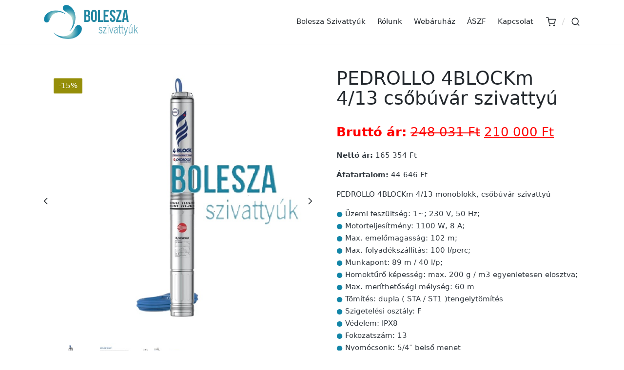

--- FILE ---
content_type: text/html; charset=UTF-8
request_url: https://szivattyu.eu/termek/pedrollo-4blockm-4-13-csobuvar/
body_size: 29231
content:
<!DOCTYPE html>
<html lang="hu" itemscope itemtype="http://schema.org/WebPage">
<head>
	<meta charset="UTF-8">
	<link rel="profile" href="http://gmpg.org/xfn/11">
	<meta name='robots' content='index, follow, max-image-preview:large, max-snippet:-1, max-video-preview:-1' />
<script id="cookieyes" type="text/javascript" src="https://cdn-cookieyes.com/client_data/ef41af3dfc2cd4631e760385/script.js"></script><meta name="viewport" content="width=device-width, initial-scale=1">
	<!-- This site is optimized with the Yoast SEO Premium plugin v26.8 (Yoast SEO v26.8) - https://yoast.com/product/yoast-seo-premium-wordpress/ -->
	<title>PEDROLLO 4BLOCKm 4/13 csőbúvár szivattyú, 20 méter kábellel</title>
<link data-rocket-prefetch href="https://cdn-cookieyes.com" rel="dns-prefetch"><link rel="preload" data-rocket-preload as="image" href="https://szivattyu.eu/wp-content/uploads/2024/04/4Blockm-7.jpg" imagesrcset="https://szivattyu.eu/wp-content/uploads/2024/04/4Blockm-7.jpg 700w, https://szivattyu.eu/wp-content/uploads/2024/04/4Blockm-7-300x300.jpg 300w, https://szivattyu.eu/wp-content/uploads/2024/04/4Blockm-7-150x150.jpg 150w" imagesizes="(max-width: 700px) 100vw, 700px" fetchpriority="high">
	<meta name="description" content="PEDROLLO 4BLOCKm 4/13 csőbúvár szivattyú ● Motorteljesítmény: 1100 W, 8 A; ● Max. emelőmagasság: 102 m; ● Max. folyadékszállítás: 100 l/perc" />
	<link rel="canonical" href="https://szivattyu.eu/termek/pedrollo-4blockm-4-13-csobuvar/" />
	<meta property="og:locale" content="hu_HU" />
	<meta property="og:type" content="article" />
	<meta property="og:title" content="PEDROLLO 4BLOCKm 4/13 csőbúvár szivattyú" />
	<meta property="og:description" content="PEDROLLO 4BLOCKm 4/13 csőbúvár szivattyú ● Motorteljesítmény: 1100 W, 8 A; ● Max. emelőmagasság: 102 m; ● Max. folyadékszállítás: 100 l/perc" />
	<meta property="og:url" content="https://szivattyu.eu/termek/pedrollo-4blockm-4-13-csobuvar/" />
	<meta property="og:site_name" content="Bolesza Szivattyúk" />
	<meta property="article:modified_time" content="2025-07-16T19:53:06+00:00" />
	<meta property="og:image" content="https://szivattyu.eu/wp-content/uploads/2024/04/4Blockm-7.jpg" />
	<meta property="og:image:width" content="700" />
	<meta property="og:image:height" content="700" />
	<meta property="og:image:type" content="image/jpeg" />
	<meta name="twitter:card" content="summary_large_image" />
	<meta name="twitter:label1" content="Becsült olvasási idő" />
	<meta name="twitter:data1" content="1 perc" />
	<script type="application/ld+json" class="yoast-schema-graph">{"@context":"https://schema.org","@graph":[{"@type":"WebPage","@id":"https://szivattyu.eu/termek/pedrollo-4blockm-4-13-csobuvar/","url":"https://szivattyu.eu/termek/pedrollo-4blockm-4-13-csobuvar/","name":"PEDROLLO 4BLOCKm 4/13 csőbúvár szivattyú, 20 méter kábellel","isPartOf":{"@id":"https://szivattyu.eu/#website"},"primaryImageOfPage":{"@id":"https://szivattyu.eu/termek/pedrollo-4blockm-4-13-csobuvar/#primaryimage"},"image":{"@id":"https://szivattyu.eu/termek/pedrollo-4blockm-4-13-csobuvar/#primaryimage"},"thumbnailUrl":"https://szivattyu.eu/wp-content/uploads/2024/04/4Blockm-7.jpg","datePublished":"2021-02-09T09:37:02+00:00","dateModified":"2025-07-16T19:53:06+00:00","description":"PEDROLLO 4BLOCKm 4/13 csőbúvár szivattyú ● Motorteljesítmény: 1100 W, 8 A; ● Max. emelőmagasság: 102 m; ● Max. folyadékszállítás: 100 l/perc","breadcrumb":{"@id":"https://szivattyu.eu/termek/pedrollo-4blockm-4-13-csobuvar/#breadcrumb"},"inLanguage":"hu","potentialAction":[{"@type":"ReadAction","target":["https://szivattyu.eu/termek/pedrollo-4blockm-4-13-csobuvar/"]}]},{"@type":"ImageObject","inLanguage":"hu","@id":"https://szivattyu.eu/termek/pedrollo-4blockm-4-13-csobuvar/#primaryimage","url":"https://szivattyu.eu/wp-content/uploads/2024/04/4Blockm-7.jpg","contentUrl":"https://szivattyu.eu/wp-content/uploads/2024/04/4Blockm-7.jpg","width":700,"height":700,"caption":"Pedrollo 4Blockm"},{"@type":"BreadcrumbList","@id":"https://szivattyu.eu/termek/pedrollo-4blockm-4-13-csobuvar/#breadcrumb","itemListElement":[{"@type":"ListItem","position":1,"name":"Kezdőlap","item":"https://szivattyu.eu/"},{"@type":"ListItem","position":2,"name":"Kosár","item":"https://szivattyu.eu/kosar/"},{"@type":"ListItem","position":3,"name":"PEDROLLO 4BLOCKm 4/13 csőbúvár szivattyú"}]},{"@type":"WebSite","@id":"https://szivattyu.eu/#website","url":"https://szivattyu.eu/","name":"Bolesza Szivattyúk","description":"Prémium minőségű szivattyúk és kiegészítők.","publisher":{"@id":"https://szivattyu.eu/#organization"},"potentialAction":[{"@type":"SearchAction","target":{"@type":"EntryPoint","urlTemplate":"https://szivattyu.eu/?s={search_term_string}"},"query-input":{"@type":"PropertyValueSpecification","valueRequired":true,"valueName":"search_term_string"}}],"inLanguage":"hu"},{"@type":"Organization","@id":"https://szivattyu.eu/#organization","name":"Bolesza Szivattyúk","url":"https://szivattyu.eu/","logo":{"@type":"ImageObject","inLanguage":"hu","@id":"https://szivattyu.eu/#/schema/logo/image/","url":"https://szivattyu.eu/wp-content/uploads/2024/04/cropped-bolesza_veglegeslogo.png","contentUrl":"https://szivattyu.eu/wp-content/uploads/2024/04/cropped-bolesza_veglegeslogo.png","width":304,"height":110,"caption":"Bolesza Szivattyúk"},"image":{"@id":"https://szivattyu.eu/#/schema/logo/image/"}}]}</script>
	<!-- / Yoast SEO Premium plugin. -->


<link rel='dns-prefetch' href='//www.googletagmanager.com' />

<link rel="alternate" type="application/rss+xml" title="Bolesza Szivattyúk &raquo; hírcsatorna" href="https://szivattyu.eu/feed/" />
<link rel="alternate" type="application/rss+xml" title="Bolesza Szivattyúk &raquo; hozzászólás hírcsatorna" href="https://szivattyu.eu/comments/feed/" />
<link rel="alternate" type="application/rss+xml" title="Bolesza Szivattyúk &raquo; PEDROLLO 4BLOCKm 4/13 csőbúvár szivattyú hozzászólás hírcsatorna" href="https://szivattyu.eu/termek/pedrollo-4blockm-4-13-csobuvar/feed/" />
<link rel="alternate" title="oEmbed (JSON)" type="application/json+oembed" href="https://szivattyu.eu/wp-json/oembed/1.0/embed?url=https%3A%2F%2Fszivattyu.eu%2Ftermek%2Fpedrollo-4blockm-4-13-csobuvar%2F" />
<link rel="alternate" title="oEmbed (XML)" type="text/xml+oembed" href="https://szivattyu.eu/wp-json/oembed/1.0/embed?url=https%3A%2F%2Fszivattyu.eu%2Ftermek%2Fpedrollo-4blockm-4-13-csobuvar%2F&#038;format=xml" />
<style id='wp-img-auto-sizes-contain-inline-css'>
img:is([sizes=auto i],[sizes^="auto," i]){contain-intrinsic-size:3000px 1500px}
/*# sourceURL=wp-img-auto-sizes-contain-inline-css */
</style>
<style id='wp-emoji-styles-inline-css'>

	img.wp-smiley, img.emoji {
		display: inline !important;
		border: none !important;
		box-shadow: none !important;
		height: 1em !important;
		width: 1em !important;
		margin: 0 0.07em !important;
		vertical-align: -0.1em !important;
		background: none !important;
		padding: 0 !important;
	}
/*# sourceURL=wp-emoji-styles-inline-css */
</style>
<link rel='stylesheet' id='wp-block-library-css' href='https://szivattyu.eu/wp-includes/css/dist/block-library/style.min.css?ver=6.9' media='all' />
<style id='wp-block-library-theme-inline-css'>
.wp-block-audio :where(figcaption){color:#555;font-size:13px;text-align:center}.is-dark-theme .wp-block-audio :where(figcaption){color:#ffffffa6}.wp-block-audio{margin:0 0 1em}.wp-block-code{border:1px solid #ccc;border-radius:4px;font-family:Menlo,Consolas,monaco,monospace;padding:.8em 1em}.wp-block-embed :where(figcaption){color:#555;font-size:13px;text-align:center}.is-dark-theme .wp-block-embed :where(figcaption){color:#ffffffa6}.wp-block-embed{margin:0 0 1em}.blocks-gallery-caption{color:#555;font-size:13px;text-align:center}.is-dark-theme .blocks-gallery-caption{color:#ffffffa6}:root :where(.wp-block-image figcaption){color:#555;font-size:13px;text-align:center}.is-dark-theme :root :where(.wp-block-image figcaption){color:#ffffffa6}.wp-block-image{margin:0 0 1em}.wp-block-pullquote{border-bottom:4px solid;border-top:4px solid;color:currentColor;margin-bottom:1.75em}.wp-block-pullquote :where(cite),.wp-block-pullquote :where(footer),.wp-block-pullquote__citation{color:currentColor;font-size:.8125em;font-style:normal;text-transform:uppercase}.wp-block-quote{border-left:.25em solid;margin:0 0 1.75em;padding-left:1em}.wp-block-quote cite,.wp-block-quote footer{color:currentColor;font-size:.8125em;font-style:normal;position:relative}.wp-block-quote:where(.has-text-align-right){border-left:none;border-right:.25em solid;padding-left:0;padding-right:1em}.wp-block-quote:where(.has-text-align-center){border:none;padding-left:0}.wp-block-quote.is-large,.wp-block-quote.is-style-large,.wp-block-quote:where(.is-style-plain){border:none}.wp-block-search .wp-block-search__label{font-weight:700}.wp-block-search__button{border:1px solid #ccc;padding:.375em .625em}:where(.wp-block-group.has-background){padding:1.25em 2.375em}.wp-block-separator.has-css-opacity{opacity:.4}.wp-block-separator{border:none;border-bottom:2px solid;margin-left:auto;margin-right:auto}.wp-block-separator.has-alpha-channel-opacity{opacity:1}.wp-block-separator:not(.is-style-wide):not(.is-style-dots){width:100px}.wp-block-separator.has-background:not(.is-style-dots){border-bottom:none;height:1px}.wp-block-separator.has-background:not(.is-style-wide):not(.is-style-dots){height:2px}.wp-block-table{margin:0 0 1em}.wp-block-table td,.wp-block-table th{word-break:normal}.wp-block-table :where(figcaption){color:#555;font-size:13px;text-align:center}.is-dark-theme .wp-block-table :where(figcaption){color:#ffffffa6}.wp-block-video :where(figcaption){color:#555;font-size:13px;text-align:center}.is-dark-theme .wp-block-video :where(figcaption){color:#ffffffa6}.wp-block-video{margin:0 0 1em}:root :where(.wp-block-template-part.has-background){margin-bottom:0;margin-top:0;padding:1.25em 2.375em}
/*# sourceURL=/wp-includes/css/dist/block-library/theme.min.css */
</style>
<style id='classic-theme-styles-inline-css'>
/*! This file is auto-generated */
.wp-block-button__link{color:#fff;background-color:#32373c;border-radius:9999px;box-shadow:none;text-decoration:none;padding:calc(.667em + 2px) calc(1.333em + 2px);font-size:1.125em}.wp-block-file__button{background:#32373c;color:#fff;text-decoration:none}
/*# sourceURL=/wp-includes/css/classic-themes.min.css */
</style>
<link data-minify="1" rel='stylesheet' id='yith-wcan-shortcodes-css' href='https://szivattyu.eu/wp-content/cache/background-css/1/szivattyu.eu/wp-content/cache/min/1/wp-content/plugins/yith-woocommerce-ajax-navigation/assets/css/shortcodes.css?ver=1769424593&wpr_t=1769918564' media='all' />
<style id='yith-wcan-shortcodes-inline-css'>
:root{
	--yith-wcan-filters_colors_titles: #434343;
	--yith-wcan-filters_colors_background: #FFFFFF;
	--yith-wcan-filters_colors_accent: #A7144C;
	--yith-wcan-filters_colors_accent_r: 167;
	--yith-wcan-filters_colors_accent_g: 20;
	--yith-wcan-filters_colors_accent_b: 76;
	--yith-wcan-color_swatches_border_radius: 100%;
	--yith-wcan-color_swatches_size: 30px;
	--yith-wcan-labels_style_background: #FFFFFF;
	--yith-wcan-labels_style_background_hover: #A7144C;
	--yith-wcan-labels_style_background_active: #A7144C;
	--yith-wcan-labels_style_text: #434343;
	--yith-wcan-labels_style_text_hover: #FFFFFF;
	--yith-wcan-labels_style_text_active: #FFFFFF;
	--yith-wcan-anchors_style_text: #434343;
	--yith-wcan-anchors_style_text_hover: #A7144C;
	--yith-wcan-anchors_style_text_active: #A7144C;
}
/*# sourceURL=yith-wcan-shortcodes-inline-css */
</style>
<style id='simple-social-icons-block-styles-inline-css'>
:where(.wp-block-social-links.is-style-logos-only) .wp-social-link-imdb{background-color:#f5c518;color:#000}:where(.wp-block-social-links:not(.is-style-logos-only)) .wp-social-link-imdb{background-color:#f5c518;color:#000}:where(.wp-block-social-links.is-style-logos-only) .wp-social-link-kofi{color:#72a5f2}:where(.wp-block-social-links:not(.is-style-logos-only)) .wp-social-link-kofi{background-color:#72a5f2;color:#fff}:where(.wp-block-social-links.is-style-logos-only) .wp-social-link-letterboxd{color:#202830}:where(.wp-block-social-links:not(.is-style-logos-only)) .wp-social-link-letterboxd{background-color:#3b45fd;color:#fff}:where(.wp-block-social-links.is-style-logos-only) .wp-social-link-signal{color:#3b45fd}:where(.wp-block-social-links:not(.is-style-logos-only)) .wp-social-link-signal{background-color:#3b45fd;color:#fff}:where(.wp-block-social-links.is-style-logos-only) .wp-social-link-youtube-music{color:red}:where(.wp-block-social-links:not(.is-style-logos-only)) .wp-social-link-youtube-music{background-color:red;color:#fff}:where(.wp-block-social-links.is-style-logos-only) .wp-social-link-diaspora{color:#000}:where(.wp-block-social-links:not(.is-style-logos-only)) .wp-social-link-diaspora{background-color:#3e4142;color:#fff}:where(.wp-block-social-links.is-style-logos-only) .wp-social-link-bloglovin{color:#000}:where(.wp-block-social-links:not(.is-style-logos-only)) .wp-social-link-bloglovin{background-color:#000;color:#fff}:where(.wp-block-social-links.is-style-logos-only) .wp-social-link-phone{color:#000}:where(.wp-block-social-links:not(.is-style-logos-only)) .wp-social-link-phone{background-color:#000;color:#fff}:where(.wp-block-social-links.is-style-logos-only) .wp-social-link-substack{color:#ff6719}:where(.wp-block-social-links:not(.is-style-logos-only)) .wp-social-link-substack{background-color:#ff6719;color:#fff}:where(.wp-block-social-links.is-style-logos-only) .wp-social-link-tripadvisor{color:#34e0a1}:where(.wp-block-social-links:not(.is-style-logos-only)) .wp-social-link-tripadvisor{background-color:#34e0a1;color:#fff}:where(.wp-block-social-links.is-style-logos-only) .wp-social-link-xing{color:#026466}:where(.wp-block-social-links:not(.is-style-logos-only)) .wp-social-link-xing{background-color:#026466;color:#fff}:where(.wp-block-social-links.is-style-logos-only) .wp-social-link-pixelfed{color:#000}:where(.wp-block-social-links:not(.is-style-logos-only)) .wp-social-link-pixelfed{background-color:#000;color:#fff}:where(.wp-block-social-links.is-style-logos-only) .wp-social-link-matrix{color:#000}:where(.wp-block-social-links:not(.is-style-logos-only)) .wp-social-link-matrix{background-color:#000;color:#fff}:where(.wp-block-social-links.is-style-logos-only) .wp-social-link-protonmail{color:#6d4aff}:where(.wp-block-social-links:not(.is-style-logos-only)) .wp-social-link-protonmail{background-color:#6d4aff;color:#fff}:where(.wp-block-social-links.is-style-logos-only) .wp-social-link-paypal{color:#003087}:where(.wp-block-social-links:not(.is-style-logos-only)) .wp-social-link-paypal{background-color:#003087;color:#fff}:where(.wp-block-social-links.is-style-logos-only) .wp-social-link-antennapod{color:#20a5ff}:where(.wp-block-social-links:not(.is-style-logos-only)) .wp-social-link-antennapod{background-color:#20a5ff;color:#fff}:where(.wp-block-social-links:not(.is-style-logos-only)) .wp-social-link-caldotcom{background-color:#000;color:#fff}:where(.wp-block-social-links.is-style-logos-only) .wp-social-link-fedora{color:#294172}:where(.wp-block-social-links:not(.is-style-logos-only)) .wp-social-link-fedora{background-color:#294172;color:#fff}:where(.wp-block-social-links.is-style-logos-only) .wp-social-link-googlephotos{color:#4285f4}:where(.wp-block-social-links:not(.is-style-logos-only)) .wp-social-link-googlephotos{background-color:#4285f4;color:#fff}:where(.wp-block-social-links.is-style-logos-only) .wp-social-link-googlescholar{color:#4285f4}:where(.wp-block-social-links:not(.is-style-logos-only)) .wp-social-link-googlescholar{background-color:#4285f4;color:#fff}:where(.wp-block-social-links.is-style-logos-only) .wp-social-link-mendeley{color:#9d1626}:where(.wp-block-social-links:not(.is-style-logos-only)) .wp-social-link-mendeley{background-color:#9d1626;color:#fff}:where(.wp-block-social-links.is-style-logos-only) .wp-social-link-notion{color:#000}:where(.wp-block-social-links:not(.is-style-logos-only)) .wp-social-link-notion{background-color:#000;color:#fff}:where(.wp-block-social-links.is-style-logos-only) .wp-social-link-overcast{color:#fc7e0f}:where(.wp-block-social-links:not(.is-style-logos-only)) .wp-social-link-overcast{background-color:#fc7e0f;color:#fff}:where(.wp-block-social-links.is-style-logos-only) .wp-social-link-pexels{color:#05a081}:where(.wp-block-social-links:not(.is-style-logos-only)) .wp-social-link-pexels{background-color:#05a081;color:#fff}:where(.wp-block-social-links.is-style-logos-only) .wp-social-link-pocketcasts{color:#f43e37}:where(.wp-block-social-links:not(.is-style-logos-only)) .wp-social-link-pocketcasts{background-color:#f43e37;color:#fff}:where(.wp-block-social-links.is-style-logos-only) .wp-social-link-strava{color:#fc4c02}:where(.wp-block-social-links:not(.is-style-logos-only)) .wp-social-link-strava{background-color:#fc4c02;color:#fff}:where(.wp-block-social-links.is-style-logos-only) .wp-social-link-wechat{color:#09b83e}:where(.wp-block-social-links:not(.is-style-logos-only)) .wp-social-link-wechat{background-color:#09b83e;color:#fff}:where(.wp-block-social-links.is-style-logos-only) .wp-social-link-zulip{color:#54a7ff}:where(.wp-block-social-links:not(.is-style-logos-only)) .wp-social-link-zulip{background-color:#000;color:#fff}:where(.wp-block-social-links.is-style-logos-only) .wp-social-link-podcastaddict{color:#f3842c}:where(.wp-block-social-links:not(.is-style-logos-only)) .wp-social-link-podcastaddict{background-color:#f3842c;color:#fff}:where(.wp-block-social-links.is-style-logos-only) .wp-social-link-applepodcasts{color:#8e32c6}:where(.wp-block-social-links:not(.is-style-logos-only)) .wp-social-link-applepodcasts{background-color:#8e32c6;color:#fff}:where(.wp-block-social-links.is-style-logos-only) .wp-social-link-ivoox{color:#f45f31}:where(.wp-block-social-links:not(.is-style-logos-only)) .wp-social-link-ivoox{background-color:#f45f31;color:#fff}

/*# sourceURL=https://szivattyu.eu/wp-content/plugins/simple-social-icons/build/style-index.css */
</style>
<style id='global-styles-inline-css'>
:root{--wp--preset--aspect-ratio--square: 1;--wp--preset--aspect-ratio--4-3: 4/3;--wp--preset--aspect-ratio--3-4: 3/4;--wp--preset--aspect-ratio--3-2: 3/2;--wp--preset--aspect-ratio--2-3: 2/3;--wp--preset--aspect-ratio--16-9: 16/9;--wp--preset--aspect-ratio--9-16: 9/16;--wp--preset--color--black: #000000;--wp--preset--color--cyan-bluish-gray: #abb8c3;--wp--preset--color--white: #ffffff;--wp--preset--color--pale-pink: #f78da7;--wp--preset--color--vivid-red: #cf2e2e;--wp--preset--color--luminous-vivid-orange: #ff6900;--wp--preset--color--luminous-vivid-amber: #fcb900;--wp--preset--color--light-green-cyan: #7bdcb5;--wp--preset--color--vivid-green-cyan: #00d084;--wp--preset--color--pale-cyan-blue: #8ed1fc;--wp--preset--color--vivid-cyan-blue: #0693e3;--wp--preset--color--vivid-purple: #9b51e0;--wp--preset--gradient--vivid-cyan-blue-to-vivid-purple: linear-gradient(135deg,rgb(6,147,227) 0%,rgb(155,81,224) 100%);--wp--preset--gradient--light-green-cyan-to-vivid-green-cyan: linear-gradient(135deg,rgb(122,220,180) 0%,rgb(0,208,130) 100%);--wp--preset--gradient--luminous-vivid-amber-to-luminous-vivid-orange: linear-gradient(135deg,rgb(252,185,0) 0%,rgb(255,105,0) 100%);--wp--preset--gradient--luminous-vivid-orange-to-vivid-red: linear-gradient(135deg,rgb(255,105,0) 0%,rgb(207,46,46) 100%);--wp--preset--gradient--very-light-gray-to-cyan-bluish-gray: linear-gradient(135deg,rgb(238,238,238) 0%,rgb(169,184,195) 100%);--wp--preset--gradient--cool-to-warm-spectrum: linear-gradient(135deg,rgb(74,234,220) 0%,rgb(151,120,209) 20%,rgb(207,42,186) 40%,rgb(238,44,130) 60%,rgb(251,105,98) 80%,rgb(254,248,76) 100%);--wp--preset--gradient--blush-light-purple: linear-gradient(135deg,rgb(255,206,236) 0%,rgb(152,150,240) 100%);--wp--preset--gradient--blush-bordeaux: linear-gradient(135deg,rgb(254,205,165) 0%,rgb(254,45,45) 50%,rgb(107,0,62) 100%);--wp--preset--gradient--luminous-dusk: linear-gradient(135deg,rgb(255,203,112) 0%,rgb(199,81,192) 50%,rgb(65,88,208) 100%);--wp--preset--gradient--pale-ocean: linear-gradient(135deg,rgb(255,245,203) 0%,rgb(182,227,212) 50%,rgb(51,167,181) 100%);--wp--preset--gradient--electric-grass: linear-gradient(135deg,rgb(202,248,128) 0%,rgb(113,206,126) 100%);--wp--preset--gradient--midnight: linear-gradient(135deg,rgb(2,3,129) 0%,rgb(40,116,252) 100%);--wp--preset--font-size--small: 13px;--wp--preset--font-size--medium: 20px;--wp--preset--font-size--large: 36px;--wp--preset--font-size--x-large: 42px;--wp--preset--spacing--20: 0.44rem;--wp--preset--spacing--30: 0.67rem;--wp--preset--spacing--40: 1rem;--wp--preset--spacing--50: 1.5rem;--wp--preset--spacing--60: 2.25rem;--wp--preset--spacing--70: 3.38rem;--wp--preset--spacing--80: 5.06rem;--wp--preset--shadow--natural: 6px 6px 9px rgba(0, 0, 0, 0.2);--wp--preset--shadow--deep: 12px 12px 50px rgba(0, 0, 0, 0.4);--wp--preset--shadow--sharp: 6px 6px 0px rgba(0, 0, 0, 0.2);--wp--preset--shadow--outlined: 6px 6px 0px -3px rgb(255, 255, 255), 6px 6px rgb(0, 0, 0);--wp--preset--shadow--crisp: 6px 6px 0px rgb(0, 0, 0);}:where(.is-layout-flex){gap: 0.5em;}:where(.is-layout-grid){gap: 0.5em;}body .is-layout-flex{display: flex;}.is-layout-flex{flex-wrap: wrap;align-items: center;}.is-layout-flex > :is(*, div){margin: 0;}body .is-layout-grid{display: grid;}.is-layout-grid > :is(*, div){margin: 0;}:where(.wp-block-columns.is-layout-flex){gap: 2em;}:where(.wp-block-columns.is-layout-grid){gap: 2em;}:where(.wp-block-post-template.is-layout-flex){gap: 1.25em;}:where(.wp-block-post-template.is-layout-grid){gap: 1.25em;}.has-black-color{color: var(--wp--preset--color--black) !important;}.has-cyan-bluish-gray-color{color: var(--wp--preset--color--cyan-bluish-gray) !important;}.has-white-color{color: var(--wp--preset--color--white) !important;}.has-pale-pink-color{color: var(--wp--preset--color--pale-pink) !important;}.has-vivid-red-color{color: var(--wp--preset--color--vivid-red) !important;}.has-luminous-vivid-orange-color{color: var(--wp--preset--color--luminous-vivid-orange) !important;}.has-luminous-vivid-amber-color{color: var(--wp--preset--color--luminous-vivid-amber) !important;}.has-light-green-cyan-color{color: var(--wp--preset--color--light-green-cyan) !important;}.has-vivid-green-cyan-color{color: var(--wp--preset--color--vivid-green-cyan) !important;}.has-pale-cyan-blue-color{color: var(--wp--preset--color--pale-cyan-blue) !important;}.has-vivid-cyan-blue-color{color: var(--wp--preset--color--vivid-cyan-blue) !important;}.has-vivid-purple-color{color: var(--wp--preset--color--vivid-purple) !important;}.has-black-background-color{background-color: var(--wp--preset--color--black) !important;}.has-cyan-bluish-gray-background-color{background-color: var(--wp--preset--color--cyan-bluish-gray) !important;}.has-white-background-color{background-color: var(--wp--preset--color--white) !important;}.has-pale-pink-background-color{background-color: var(--wp--preset--color--pale-pink) !important;}.has-vivid-red-background-color{background-color: var(--wp--preset--color--vivid-red) !important;}.has-luminous-vivid-orange-background-color{background-color: var(--wp--preset--color--luminous-vivid-orange) !important;}.has-luminous-vivid-amber-background-color{background-color: var(--wp--preset--color--luminous-vivid-amber) !important;}.has-light-green-cyan-background-color{background-color: var(--wp--preset--color--light-green-cyan) !important;}.has-vivid-green-cyan-background-color{background-color: var(--wp--preset--color--vivid-green-cyan) !important;}.has-pale-cyan-blue-background-color{background-color: var(--wp--preset--color--pale-cyan-blue) !important;}.has-vivid-cyan-blue-background-color{background-color: var(--wp--preset--color--vivid-cyan-blue) !important;}.has-vivid-purple-background-color{background-color: var(--wp--preset--color--vivid-purple) !important;}.has-black-border-color{border-color: var(--wp--preset--color--black) !important;}.has-cyan-bluish-gray-border-color{border-color: var(--wp--preset--color--cyan-bluish-gray) !important;}.has-white-border-color{border-color: var(--wp--preset--color--white) !important;}.has-pale-pink-border-color{border-color: var(--wp--preset--color--pale-pink) !important;}.has-vivid-red-border-color{border-color: var(--wp--preset--color--vivid-red) !important;}.has-luminous-vivid-orange-border-color{border-color: var(--wp--preset--color--luminous-vivid-orange) !important;}.has-luminous-vivid-amber-border-color{border-color: var(--wp--preset--color--luminous-vivid-amber) !important;}.has-light-green-cyan-border-color{border-color: var(--wp--preset--color--light-green-cyan) !important;}.has-vivid-green-cyan-border-color{border-color: var(--wp--preset--color--vivid-green-cyan) !important;}.has-pale-cyan-blue-border-color{border-color: var(--wp--preset--color--pale-cyan-blue) !important;}.has-vivid-cyan-blue-border-color{border-color: var(--wp--preset--color--vivid-cyan-blue) !important;}.has-vivid-purple-border-color{border-color: var(--wp--preset--color--vivid-purple) !important;}.has-vivid-cyan-blue-to-vivid-purple-gradient-background{background: var(--wp--preset--gradient--vivid-cyan-blue-to-vivid-purple) !important;}.has-light-green-cyan-to-vivid-green-cyan-gradient-background{background: var(--wp--preset--gradient--light-green-cyan-to-vivid-green-cyan) !important;}.has-luminous-vivid-amber-to-luminous-vivid-orange-gradient-background{background: var(--wp--preset--gradient--luminous-vivid-amber-to-luminous-vivid-orange) !important;}.has-luminous-vivid-orange-to-vivid-red-gradient-background{background: var(--wp--preset--gradient--luminous-vivid-orange-to-vivid-red) !important;}.has-very-light-gray-to-cyan-bluish-gray-gradient-background{background: var(--wp--preset--gradient--very-light-gray-to-cyan-bluish-gray) !important;}.has-cool-to-warm-spectrum-gradient-background{background: var(--wp--preset--gradient--cool-to-warm-spectrum) !important;}.has-blush-light-purple-gradient-background{background: var(--wp--preset--gradient--blush-light-purple) !important;}.has-blush-bordeaux-gradient-background{background: var(--wp--preset--gradient--blush-bordeaux) !important;}.has-luminous-dusk-gradient-background{background: var(--wp--preset--gradient--luminous-dusk) !important;}.has-pale-ocean-gradient-background{background: var(--wp--preset--gradient--pale-ocean) !important;}.has-electric-grass-gradient-background{background: var(--wp--preset--gradient--electric-grass) !important;}.has-midnight-gradient-background{background: var(--wp--preset--gradient--midnight) !important;}.has-small-font-size{font-size: var(--wp--preset--font-size--small) !important;}.has-medium-font-size{font-size: var(--wp--preset--font-size--medium) !important;}.has-large-font-size{font-size: var(--wp--preset--font-size--large) !important;}.has-x-large-font-size{font-size: var(--wp--preset--font-size--x-large) !important;}
:where(.wp-block-post-template.is-layout-flex){gap: 1.25em;}:where(.wp-block-post-template.is-layout-grid){gap: 1.25em;}
:where(.wp-block-term-template.is-layout-flex){gap: 1.25em;}:where(.wp-block-term-template.is-layout-grid){gap: 1.25em;}
:where(.wp-block-columns.is-layout-flex){gap: 2em;}:where(.wp-block-columns.is-layout-grid){gap: 2em;}
:root :where(.wp-block-pullquote){font-size: 1.5em;line-height: 1.6;}
/*# sourceURL=global-styles-inline-css */
</style>
<link data-minify="1" rel='stylesheet' id='pb_animate-css' href='https://szivattyu.eu/wp-content/cache/min/1/wp-content/plugins/ays-popup-box/public/css/animate.css?ver=1769424593' media='all' />
<link rel='stylesheet' id='photoswipe-css' href='https://szivattyu.eu/wp-content/cache/background-css/1/szivattyu.eu/wp-content/plugins/woocommerce/assets/css/photoswipe/photoswipe.min.css?ver=10.4.3&wpr_t=1769918564' media='all' />
<link rel='stylesheet' id='photoswipe-default-skin-css' href='https://szivattyu.eu/wp-content/cache/background-css/1/szivattyu.eu/wp-content/plugins/woocommerce/assets/css/photoswipe/default-skin/default-skin.min.css?ver=10.4.3&wpr_t=1769918564' media='all' />
<link data-minify="1" rel='stylesheet' id='woocommerce-layout-css' href='https://szivattyu.eu/wp-content/cache/min/1/wp-content/plugins/woocommerce/assets/css/woocommerce-layout.css?ver=1769424593' media='all' />
<link data-minify="1" rel='stylesheet' id='woocommerce-smallscreen-css' href='https://szivattyu.eu/wp-content/cache/min/1/wp-content/plugins/woocommerce/assets/css/woocommerce-smallscreen.css?ver=1769424593' media='only screen and (max-width: 768px)' />
<link data-minify="1" rel='stylesheet' id='woocommerce-general-css' href='https://szivattyu.eu/wp-content/cache/background-css/1/szivattyu.eu/wp-content/cache/min/1/wp-content/plugins/woocommerce/assets/css/woocommerce.css?ver=1769424593&wpr_t=1769918564' media='all' />
<style id='woocommerce-inline-inline-css'>
.woocommerce form .form-row .required { visibility: visible; }
/*# sourceURL=woocommerce-inline-inline-css */
</style>
<link rel='stylesheet' id='sinatra-styles-css' href='https://szivattyu.eu/wp-content/themes/sinatra/assets/css/style.min.css?ver=1.3' media='all' />
<link rel='stylesheet' id='sinatra-woocommerce-css' href='https://szivattyu.eu/wp-content/themes/sinatra/assets/css/compatibility/woocommerce.min.css?ver=1.3' media='all' />
<link rel='stylesheet' id='sinatra-elementor-css' href='https://szivattyu.eu/wp-content/themes/sinatra/assets/css/compatibility/elementor.min.css?ver=1.3' media='all' />
<link data-minify="1" rel='stylesheet' id='chld_thm_cfg_child-css' href='https://szivattyu.eu/wp-content/cache/min/1/wp-content/themes/szivattyueu/style.css?ver=1769424593' media='all' />
<link data-minify="1" rel='stylesheet' id='sinatra-dynamic-styles-css' href='https://szivattyu.eu/wp-content/cache/min/1/wp-content/uploads/sinatra/dynamic-styles.css?ver=1769424593' media='all' />
<link data-minify="1" rel='stylesheet' id='simple-social-icons-font-css' href='https://szivattyu.eu/wp-content/cache/min/1/wp-content/plugins/simple-social-icons/css/style.css?ver=1769424593' media='all' />
<style id='rocket-lazyload-inline-css'>
.rll-youtube-player{position:relative;padding-bottom:56.23%;height:0;overflow:hidden;max-width:100%;}.rll-youtube-player:focus-within{outline: 2px solid currentColor;outline-offset: 5px;}.rll-youtube-player iframe{position:absolute;top:0;left:0;width:100%;height:100%;z-index:100;background:0 0}.rll-youtube-player img{bottom:0;display:block;left:0;margin:auto;max-width:100%;width:100%;position:absolute;right:0;top:0;border:none;height:auto;-webkit-transition:.4s all;-moz-transition:.4s all;transition:.4s all}.rll-youtube-player img:hover{-webkit-filter:brightness(75%)}.rll-youtube-player .play{height:100%;width:100%;left:0;top:0;position:absolute;background:var(--wpr-bg-d714fc31-6b62-4d46-9686-5423c8ab560b) no-repeat center;background-color: transparent !important;cursor:pointer;border:none;}.wp-embed-responsive .wp-has-aspect-ratio .rll-youtube-player{position:absolute;padding-bottom:0;width:100%;height:100%;top:0;bottom:0;left:0;right:0}
/*# sourceURL=rocket-lazyload-inline-css */
</style>
<script src="https://szivattyu.eu/wp-includes/js/tinymce/tinymce.min.js?ver=49110-20250317" id="wp-tinymce-root-js"></script>
<script src="https://szivattyu.eu/wp-includes/js/tinymce/plugins/compat3x/plugin.min.js?ver=49110-20250317" id="wp-tinymce-js"></script>
<script src="https://szivattyu.eu/wp-includes/js/jquery/jquery.min.js?ver=3.7.1" id="jquery-core-js"></script>
<script src="https://szivattyu.eu/wp-includes/js/jquery/jquery-migrate.min.js?ver=3.4.1" id="jquery-migrate-js"></script>
<script id="ays-pb-js-extra">
var pbLocalizeObj = {"ajax":"https://szivattyu.eu/wp-admin/admin-ajax.php","seconds":"seconds","thisWillClose":"This will close in","icons":{"close_icon":"\u003Csvg class=\"ays_pb_material_close_icon\" xmlns=\"https://www.w3.org/2000/svg\" height=\"36px\" viewBox=\"0 0 24 24\" width=\"36px\" fill=\"#000000\" alt=\"Pop-up Close\"\u003E\u003Cpath d=\"M0 0h24v24H0z\" fill=\"none\"/\u003E\u003Cpath d=\"M19 6.41L17.59 5 12 10.59 6.41 5 5 6.41 10.59 12 5 17.59 6.41 19 12 13.41 17.59 19 19 17.59 13.41 12z\"/\u003E\u003C/svg\u003E","close_circle_icon":"\u003Csvg class=\"ays_pb_material_close_circle_icon\" xmlns=\"https://www.w3.org/2000/svg\" height=\"24\" viewBox=\"0 0 24 24\" width=\"36\" alt=\"Pop-up Close\"\u003E\u003Cpath d=\"M0 0h24v24H0z\" fill=\"none\"/\u003E\u003Cpath d=\"M12 2C6.47 2 2 6.47 2 12s4.47 10 10 10 10-4.47 10-10S17.53 2 12 2zm5 13.59L15.59 17 12 13.41 8.41 17 7 15.59 10.59 12 7 8.41 8.41 7 12 10.59 15.59 7 17 8.41 13.41 12 17 15.59z\"/\u003E\u003C/svg\u003E","volume_up_icon":"\u003Csvg class=\"ays_pb_fa_volume\" xmlns=\"https://www.w3.org/2000/svg\" height=\"24\" viewBox=\"0 0 24 24\" width=\"36\"\u003E\u003Cpath d=\"M0 0h24v24H0z\" fill=\"none\"/\u003E\u003Cpath d=\"M3 9v6h4l5 5V4L7 9H3zm13.5 3c0-1.77-1.02-3.29-2.5-4.03v8.05c1.48-.73 2.5-2.25 2.5-4.02zM14 3.23v2.06c2.89.86 5 3.54 5 6.71s-2.11 5.85-5 6.71v2.06c4.01-.91 7-4.49 7-8.77s-2.99-7.86-7-8.77z\"/\u003E\u003C/svg\u003E","volume_mute_icon":"\u003Csvg xmlns=\"https://www.w3.org/2000/svg\" height=\"24\" viewBox=\"0 0 24 24\" width=\"24\"\u003E\u003Cpath d=\"M0 0h24v24H0z\" fill=\"none\"/\u003E\u003Cpath d=\"M7 9v6h4l5 5V4l-5 5H7z\"/\u003E\u003C/svg\u003E"}};
//# sourceURL=ays-pb-js-extra
</script>
<script src="https://szivattyu.eu/wp-content/plugins/ays-popup-box/public/js/ays-pb-public.js?ver=6.1.2" id="ays-pb-js"></script>
<script src="https://szivattyu.eu/wp-content/plugins/woocommerce/assets/js/jquery-blockui/jquery.blockUI.min.js?ver=2.7.0-wc.10.4.3" id="wc-jquery-blockui-js" defer data-wp-strategy="defer"></script>
<script id="wc-add-to-cart-js-extra">
var wc_add_to_cart_params = {"ajax_url":"/wp-admin/admin-ajax.php","wc_ajax_url":"/?wc-ajax=%%endpoint%%","i18n_view_cart":"Kos\u00e1r","cart_url":"https://szivattyu.eu/kosar/","is_cart":"","cart_redirect_after_add":"no"};
//# sourceURL=wc-add-to-cart-js-extra
</script>
<script src="https://szivattyu.eu/wp-content/plugins/woocommerce/assets/js/frontend/add-to-cart.min.js?ver=10.4.3" id="wc-add-to-cart-js" defer data-wp-strategy="defer"></script>
<script src="https://szivattyu.eu/wp-content/plugins/woocommerce/assets/js/flexslider/jquery.flexslider.min.js?ver=2.7.2-wc.10.4.3" id="wc-flexslider-js" defer data-wp-strategy="defer"></script>
<script src="https://szivattyu.eu/wp-content/plugins/woocommerce/assets/js/photoswipe/photoswipe.min.js?ver=4.1.1-wc.10.4.3" id="wc-photoswipe-js" defer data-wp-strategy="defer"></script>
<script src="https://szivattyu.eu/wp-content/plugins/woocommerce/assets/js/photoswipe/photoswipe-ui-default.min.js?ver=4.1.1-wc.10.4.3" id="wc-photoswipe-ui-default-js" defer data-wp-strategy="defer"></script>
<script id="wc-single-product-js-extra">
var wc_single_product_params = {"i18n_required_rating_text":"K\u00e9rlek, v\u00e1lassz egy \u00e9rt\u00e9kel\u00e9st","i18n_rating_options":["1 / 5 csillag","2 / 5 csillag","3 / 5 csillag","4 / 5 csillag","5 / 5 csillag"],"i18n_product_gallery_trigger_text":"View full-screen image gallery","review_rating_required":"yes","flexslider":{"rtl":false,"animation":"slide","smoothHeight":true,"directionNav":true,"controlNav":"thumbnails","slideshow":false,"animationSpeed":500,"animationLoop":false,"allowOneSlide":false,"prevText":"\u003Csvg aria-hidden=\"true\" class=\"sinatra-animate-arrow left-arrow\" xmlns=\"http://www.w3.org/2000/svg\" xmlns:xlink=\"http://www.w3.org/1999/xlink\" x=\"0px\" y=\"0px\" width=\"30px\" height=\"18px\" viewBox=\"0 0 30 18\" enable-background=\"new 0 0 30 18\" xml:space=\"preserve\"\u003E\n\t\t\t\t\t\u003Cpath class=\"arrow-handle\" d=\"M2.511,9.007l7.185-7.221c0.407-0.409,0.407-1.071,0-1.48s-1.068-0.409-1.476,0L0.306,8.259 c-0.408,0.41-0.408,1.072,0,1.481l7.914,7.952c0.407,0.408,1.068,0.408,1.476,0s0.407-1.07,0-1.479L2.511,9.007z\"\u003E\u003C/path\u003E\n\t\t\t\t\t\u003Cpath class=\"arrow-bar\" fill-rule=\"evenodd\" clip-rule=\"evenodd\" d=\"M30,9c0,0.553-0.447,1-1,1H1c-0.551,0-1-0.447-1-1c0-0.552,0.449-1,1-1h28.002 C29.554,8,30,8.448,30,9z\"\u003E\u003C/path\u003E\n\t\t\t\t\t\u003C/svg\u003E","nextText":"\u003Csvg aria-hidden=\"true\" class=\"sinatra-animate-arrow right-arrow\" xmlns=\"http://www.w3.org/2000/svg\" xmlns:xlink=\"http://www.w3.org/1999/xlink\" x=\"0px\" y=\"0px\" width=\"30px\" height=\"18px\" viewBox=\"0 0 30 18\" enable-background=\"new 0 0 30 18\" xml:space=\"preserve\"\u003E\n\t\t\t\t\t\u003Cpath class=\"arrow-handle\" d=\"M2.511,9.007l7.185-7.221c0.407-0.409,0.407-1.071,0-1.48s-1.068-0.409-1.476,0L0.306,8.259 c-0.408,0.41-0.408,1.072,0,1.481l7.914,7.952c0.407,0.408,1.068,0.408,1.476,0s0.407-1.07,0-1.479L2.511,9.007z\"\u003E\u003C/path\u003E\n\t\t\t\t\t\u003Cpath class=\"arrow-bar\" fill-rule=\"evenodd\" clip-rule=\"evenodd\" d=\"M30,9c0,0.553-0.447,1-1,1H1c-0.551,0-1-0.447-1-1c0-0.552,0.449-1,1-1h28.002 C29.554,8,30,8.448,30,9z\"\u003E\u003C/path\u003E\n\t\t\t\t\t\u003C/svg\u003E"},"zoom_enabled":"","zoom_options":[],"photoswipe_enabled":"1","photoswipe_options":{"shareEl":false,"closeOnScroll":false,"history":false,"hideAnimationDuration":0,"showAnimationDuration":0},"flexslider_enabled":"1"};
//# sourceURL=wc-single-product-js-extra
</script>
<script src="https://szivattyu.eu/wp-content/plugins/woocommerce/assets/js/frontend/single-product.min.js?ver=10.4.3" id="wc-single-product-js" defer data-wp-strategy="defer"></script>
<script src="https://szivattyu.eu/wp-content/plugins/woocommerce/assets/js/js-cookie/js.cookie.min.js?ver=2.1.4-wc.10.4.3" id="wc-js-cookie-js" defer data-wp-strategy="defer"></script>
<script id="woocommerce-js-extra">
var woocommerce_params = {"ajax_url":"/wp-admin/admin-ajax.php","wc_ajax_url":"/?wc-ajax=%%endpoint%%","i18n_password_show":"Jelsz\u00f3 megjelen\u00edt\u00e9se","i18n_password_hide":"Jelsz\u00f3 elrejt\u00e9se"};
//# sourceURL=woocommerce-js-extra
</script>
<script src="https://szivattyu.eu/wp-content/plugins/woocommerce/assets/js/frontend/woocommerce.min.js?ver=10.4.3" id="woocommerce-js" defer data-wp-strategy="defer"></script>

<!-- Google tag (gtag.js) snippet added by Site Kit -->
<!-- Google Analytics snippet added by Site Kit -->
<!-- Google Ads snippet added by Site Kit -->
<script src="https://www.googletagmanager.com/gtag/js?id=GT-WB5H2P8" id="google_gtagjs-js" async></script>
<script id="google_gtagjs-js-after">
window.dataLayer = window.dataLayer || [];function gtag(){dataLayer.push(arguments);}
gtag("set","linker",{"domains":["szivattyu.eu"]});
gtag("js", new Date());
gtag("set", "developer_id.dZTNiMT", true);
gtag("config", "GT-WB5H2P8");
gtag("config", "AW-4507125848");
//# sourceURL=google_gtagjs-js-after
</script>
<link rel="https://api.w.org/" href="https://szivattyu.eu/wp-json/" /><link rel="alternate" title="JSON" type="application/json" href="https://szivattyu.eu/wp-json/wp/v2/product/28025" /><link rel="EditURI" type="application/rsd+xml" title="RSD" href="https://szivattyu.eu/xmlrpc.php?rsd" />
<meta name="generator" content="WordPress 6.9" />
<meta name="generator" content="WooCommerce 10.4.3" />
<link rel='shortlink' href='https://szivattyu.eu/?p=28025' />
<meta name="generator" content="Site Kit by Google 1.170.0" />    <style type="text/css" media="screen">
    You can write your custom CSS here.	#logo-slider-wraper {
            position:relative;	
	}
	.slider-controls {
            position:absolute;
            width:450px;	
            top: 80px !important;
	}
	#logo-slider {
            position: relative;
            width: 450px;
            height: 198px;
            margin: 0; padding: 0;
            overflow: hidden;
            list-style:none;
            background:#FFFFFF;
            text-align:center;
	}
	.slide {
            list-style:none;
            margin:0 !important;
            width:450px !important;
	}
	.slider-controls a {
            height:40px;
            width:40px;
            display:inline-block;
            text-indent:-9000px;
	}
	#prev{
            background:var(--wpr-bg-c4c4f4ef-dda5-411d-b410-4a9c41b26291) no-repeat center;
            float:right;
            margin-right:-50px;
	}	
	#next{
            background:var(--wpr-bg-298ff9f6-5b84-4227-84e9-09b272fdbda4) no-repeat center;
            float:left;
            margin-left:-50px
	}	
    /*
    ===============================================================
        --------------------_ Responsive _--------------------
    ===============================================================
    */
	@media screen and (max-width:320px) {
            #logo-slider-wraper{
                position:relative !important;
                width:52% !important;
                left:42px;
            }
            .slider-controls {
                position: absolute;
                top: 80px;
                left:30px;
                width: 100% !important;
            }
            #logo-slider {
                background:#FFFFFF;
                height: 198px;
                list-style: none outside none;
                margin: 0;
                overflow: hidden;
                padding: 0;
                position: relative;
                width: 110% !important;
            }
            .slide {
                list-style: none outside none;
                margin: 0 !important;
                width: 100% !important;
            }
            #next{
                background:var(--wpr-bg-d19dd896-cdc5-462f-b1fc-f972b42fff8e) no-repeat center;
                float:left;
                margin-left:-66px !important;
            }
            .logo-img {
                margin-left:32px;
            }
	}
	@media screen and (min-width:321px) and (max-width:480px){
            #logo-slider-wraper{
                position:relative;
                width:35% !important;
                left:55px !important;
            }
            .slider-controls {
                position: absolute;
                top: 80px;
                width: 100% !important;
            }
            #logo-slider {
                background:#FFFFFF;
                height: 198px;
                list-style: none outside none;
                margin: 0;
                overflow: hidden;
                padding: 0;
                position: relative;
                width: 102% !important;
            }
            .slide {
                list-style: none outside none;
                margin: 0 !important;
                width: 100% !important;
            }
	}
	@media screen and (min-width:321px) and (max-width:360px){
            #logo-slider-wraper{
                position:relative;
                width:50% !important;
            }
            .slider-controls {
                position: absolute;
                top: 80px;
                width: 100% !important;
            }
            #logo-slider {
                background:#FFFFFF;
                height: 198px;
                list-style: none outside none;
                margin: 0;
                overflow: hidden;
                padding: 0;
                position: relative;
                width: 100% !important;
            }
            .slide {
                list-style: none outside none;
                margin: 0 !important;
                width: 100% !important;
            }
	}
	@media screen and (min-width:481px) and (max-width:640px){
            #logo-slider-wraper{
                position:relative;
                width:28% !important;
                left:34px !important;
            }
            .slider-controls {
                position: absolute;
                top: 80px;
                width: 100% !important;
            }
            #logo-slider {
                background:#FFFFFF;
                height: 198px;
                list-style: none outside none;
                margin: 0;
                overflow: hidden;
                padding: 0;
                position: relative;
                width: 100% !important;
            }
            .slide {
                list-style: none outside none;
                margin: 0 !important;
                width: 100% !important;
            }
	}
	@media only screen and (min-width:641px) and (max-width:768px){
            #logo-slider-wraper{
                position:relative;
                width:78% !important;
                left:34px !important
            }
            .slider-controls {
                position: absolute;
                top: 80px;
                width: 100% !important;
            }
            #logo-slider {
                background:#FFFFFF;
                height: 198px;
                list-style: none outside none;
                margin: 0;
                overflow: hidden;
                padding: 0;
                position: relative;
                width: 100% !important;
                left:-12px;
            }
            .slide {
                list-style: none outside none;
                margin: 0 !important;
                width: 100% !important;
            }
	}
	@media only screen and (min-width:770px){
            #logo-slider-wraper{
                position:relative;
                width:450px !important;
                left:34px !important;
            }
            .slider-controls {
                position: absolute;
                top: 80px;
                width: 100% !important;
            }
            #logo-slider {
                background:#FFFFFF;
                height: 198px;
                list-style: none outside none;
                margin: 0;
                overflow: hidden;
                padding: 0;
                position: relative;
                width: 100% !important;
            }
            .slide {
                list-style: none outside none;
                margin: 0 !important;
                width: 450px !important;
            }
	}
    </style>	
    
    <script type="text/javascript">
        var ajaxurl = 'https://szivattyu.eu/wp-admin/admin-ajax.php';
    </script>
<!-- Google site verification - Google for WooCommerce -->
<meta name="google-site-verification" content="Tm8B-1kMtWmnXtcfaywrkYVG_mtJYbcKf8m3LZJD95E" />
<meta name="theme-color" content="#1285a7">	<noscript><style>.woocommerce-product-gallery{ opacity: 1 !important; }</style></noscript>
	<meta name="generator" content="Elementor 3.34.2; features: e_font_icon_svg, additional_custom_breakpoints; settings: css_print_method-external, google_font-enabled, font_display-swap">
			<style>
				.e-con.e-parent:nth-of-type(n+4):not(.e-lazyloaded):not(.e-no-lazyload),
				.e-con.e-parent:nth-of-type(n+4):not(.e-lazyloaded):not(.e-no-lazyload) * {
					background-image: none !important;
				}
				@media screen and (max-height: 1024px) {
					.e-con.e-parent:nth-of-type(n+3):not(.e-lazyloaded):not(.e-no-lazyload),
					.e-con.e-parent:nth-of-type(n+3):not(.e-lazyloaded):not(.e-no-lazyload) * {
						background-image: none !important;
					}
				}
				@media screen and (max-height: 640px) {
					.e-con.e-parent:nth-of-type(n+2):not(.e-lazyloaded):not(.e-no-lazyload),
					.e-con.e-parent:nth-of-type(n+2):not(.e-lazyloaded):not(.e-no-lazyload) * {
						background-image: none !important;
					}
				}
			</style>
			<link rel="icon" href="https://szivattyu.eu/wp-content/uploads/2020/12/cropped-logo_e-32x32.jpg" sizes="32x32" />
<link rel="icon" href="https://szivattyu.eu/wp-content/uploads/2020/12/cropped-logo_e-192x192.jpg" sizes="192x192" />
<link rel="apple-touch-icon" href="https://szivattyu.eu/wp-content/uploads/2020/12/cropped-logo_e-180x180.jpg" />
<meta name="msapplication-TileImage" content="https://szivattyu.eu/wp-content/uploads/2020/12/cropped-logo_e-270x270.jpg" />
<style id="hucommerce-theme-fix">
</style>
<noscript><style id="rocket-lazyload-nojs-css">.rll-youtube-player, [data-lazy-src]{display:none !important;}</style></noscript><style id="wpr-lazyload-bg-container"></style><style id="wpr-lazyload-bg-exclusion"></style>
<noscript>
<style id="wpr-lazyload-bg-nostyle">.yith-wcan-filters .yith-wcan-filter .filter-title.collapsable.closed:after,.yith-wcan-filters .yith-wcan-filter .filter-title.collapsable:not(.opened):after,.yith-wcan-filters .yith-wcan-filter .filter-title.collapsable:not(.open):after{--wpr-bg-032a78a5-0870-4729-adbc-e09adc322a09: url('https://szivattyu.eu/wp-content/plugins/yith-woocommerce-ajax-navigation/assets/images/arrow-down.svg');}.yith-wcan-filters .yith-wcan-filter .filter-title.collapsable.open:after,.yith-wcan-filters .yith-wcan-filter .filter-title.collapsable.opened:after{--wpr-bg-137e0163-29ab-4d2b-bebf-b79b066de199: url('https://szivattyu.eu/wp-content/plugins/yith-woocommerce-ajax-navigation/assets/images/arrow-up.svg');}.yith-wcan-filters .yith-wcan-filter .filter-items .filter-item.active.color:not(.no-color):not(.no-image):not(.label-right)>a:after{--wpr-bg-76e83f8c-9244-48d0-9a62-bcf9848f8947: url('https://szivattyu.eu/wp-content/plugins/yith-woocommerce-ajax-navigation/assets/images/close.svg');}.yith-wcan-filters .yith-wcan-filter .filter-items .filter-item.label.active.with-image:not(.label-right)>a:after{--wpr-bg-345ad1a6-3066-40a6-b2a9-56f1e3a918e9: url('https://szivattyu.eu/wp-content/plugins/yith-woocommerce-ajax-navigation/assets/images/close.svg');}.yith-wcan-filters .yith-wcan-filter .filter-items .filter-item.hierarchy-collapsable.closed>.toggle-handle{--wpr-bg-da0eb3e5-619f-4c6f-8326-fdd19247b7c8: url('https://szivattyu.eu/wp-content/plugins/yith-woocommerce-ajax-navigation/assets/images/arrow-down.svg');}.yith-wcan-filters .yith-wcan-filter .filter-items .filter-item.hierarchy-collapsable.opened>.toggle-handle{--wpr-bg-321a672c-4b45-4153-94ef-b808a6a0e902: url('https://szivattyu.eu/wp-content/plugins/yith-woocommerce-ajax-navigation/assets/images/arrow-up.svg');}.yith-wcan-filters .yith-wcan-filter .yith-wcan-dropdown.closed:after,.yith-wcan-filters .yith-wcan-filter .yith-wcan-dropdown:not(.opened):after,.yith-wcan-filters .yith-wcan-filter .yith-wcan-dropdown:not(.open):after{--wpr-bg-b6c4e2fb-ffab-45cd-b261-687287c681f4: url('https://szivattyu.eu/wp-content/plugins/yith-woocommerce-ajax-navigation/assets/images/arrow-down.svg');}.yith-wcan-filters .yith-wcan-filter .yith-wcan-dropdown.open:after,.yith-wcan-filters .yith-wcan-filter .yith-wcan-dropdown.opened:after{--wpr-bg-3b80aae0-5c2b-4e74-b8f3-7d0cb22aff03: url('https://szivattyu.eu/wp-content/plugins/yith-woocommerce-ajax-navigation/assets/images/arrow-up.svg');}.yith-wcan-filters .yith-wcan-filter .yith-wcan-dropdown .dropdown-wrapper .search-field-container:after{--wpr-bg-788fcd6a-55cf-47c1-aaa4-bc36c466db93: url('https://szivattyu.eu/wp-content/plugins/yith-woocommerce-ajax-navigation/assets/images/search.svg');}.yith-wcan-filters .yith-wcan-filter.filter-placeholder .select-placeholder.closed:after,.yith-wcan-filters .yith-wcan-filter.filter-placeholder .select-placeholder:not(.opened):after,.yith-wcan-filters .yith-wcan-filter.filter-placeholder .select-placeholder:not(.open):after{--wpr-bg-93d3ff45-d15d-48b0-8116-d5513de0d5f2: url('https://szivattyu.eu/wp-content/plugins/yith-woocommerce-ajax-navigation/assets/images/arrow-down.svg');}.yith-wcan-filters .yith-wcan-filter.filter-placeholder .select-placeholder.open:after,.yith-wcan-filters .yith-wcan-filter.filter-placeholder .select-placeholder.opened:after{--wpr-bg-f045b5be-f41e-4f1b-b716-494e58faf067: url('https://szivattyu.eu/wp-content/plugins/yith-woocommerce-ajax-navigation/assets/images/arrow-up.svg');}.yith-wcan-filters.custom-style span.checkboxbutton.checked:before{--wpr-bg-b109d6c1-d006-4928-a225-a8f47815b3cf: url('https://szivattyu.eu/wp-content/plugins/yith-woocommerce-ajax-navigation/assets/images/check.svg');}.yith-wcan-filters.horizontal:not(.filters-modal) .yith-wcan-filter.filter-placeholder .filter-content.closed:after,.yith-wcan-filters.horizontal:not(.filters-modal) .yith-wcan-filter.filter-placeholder .filter-content:not(.opened):after,.yith-wcan-filters.horizontal:not(.filters-modal) .yith-wcan-filter.filter-placeholder .filter-content:not(.open):after{--wpr-bg-9046ca3f-8e73-46f5-ac54-7b463648415b: url('https://szivattyu.eu/wp-content/plugins/yith-woocommerce-ajax-navigation/assets/images/arrow-down.svg');}.yith-wcan-filters.horizontal:not(.filters-modal) .yith-wcan-filter.filter-placeholder .filter-content.open:after,.yith-wcan-filters.horizontal:not(.filters-modal) .yith-wcan-filter.filter-placeholder .filter-content.opened:after{--wpr-bg-76f5f312-6a34-4806-a06c-99b115885f2d: url('https://szivattyu.eu/wp-content/plugins/yith-woocommerce-ajax-navigation/assets/images/arrow-up.svg');}.yith-wcan-active-filters .active-filter .active-filter-label:after{--wpr-bg-82c48d6f-7a8b-4c20-93ce-e959d88c9609: url('https://szivattyu.eu/wp-content/plugins/yith-woocommerce-ajax-navigation/assets/images/close.svg');}.yith-wcan-filters-opener i.filter-icon{--wpr-bg-f31bf45f-e1d3-408e-835f-b5323e4291ba: url('https://szivattyu.eu/wp-content/plugins/yith-woocommerce-ajax-navigation/assets/images/filters.svg');}button.pswp__button{--wpr-bg-1734d6ea-cb49-4ed0-a51b-2ee07c10c362: url('https://szivattyu.eu/wp-content/plugins/woocommerce/assets/css/photoswipe/default-skin/default-skin.png');}.pswp__button,.pswp__button--arrow--left:before,.pswp__button--arrow--right:before{--wpr-bg-34e4a938-a5e1-46a1-b713-9ee99a09f85c: url('https://szivattyu.eu/wp-content/plugins/woocommerce/assets/css/photoswipe/default-skin/default-skin.png');}.pswp__preloader--active .pswp__preloader__icn{--wpr-bg-8e52123a-1709-493a-a050-d857b33a4be2: url('https://szivattyu.eu/wp-content/plugins/woocommerce/assets/css/photoswipe/default-skin/preloader.gif');}.pswp--svg .pswp__button,.pswp--svg .pswp__button--arrow--left:before,.pswp--svg .pswp__button--arrow--right:before{--wpr-bg-dc65e811-894a-488d-b277-3fc89f8ee3ef: url('https://szivattyu.eu/wp-content/plugins/woocommerce/assets/css/photoswipe/default-skin/default-skin.svg');}.woocommerce .blockUI.blockOverlay::before{--wpr-bg-db7d57fd-f24d-4568-b612-b8b35cf0727e: url('https://szivattyu.eu/wp-content/plugins/woocommerce/assets/images/icons/loader.svg');}.woocommerce .loader::before{--wpr-bg-963a2eb7-89e2-43fd-a0ce-d5ec11dc95d7: url('https://szivattyu.eu/wp-content/plugins/woocommerce/assets/images/icons/loader.svg');}#add_payment_method #payment div.payment_box .wc-credit-card-form-card-cvc.visa,#add_payment_method #payment div.payment_box .wc-credit-card-form-card-expiry.visa,#add_payment_method #payment div.payment_box .wc-credit-card-form-card-number.visa,.woocommerce-cart #payment div.payment_box .wc-credit-card-form-card-cvc.visa,.woocommerce-cart #payment div.payment_box .wc-credit-card-form-card-expiry.visa,.woocommerce-cart #payment div.payment_box .wc-credit-card-form-card-number.visa,.woocommerce-checkout #payment div.payment_box .wc-credit-card-form-card-cvc.visa,.woocommerce-checkout #payment div.payment_box .wc-credit-card-form-card-expiry.visa,.woocommerce-checkout #payment div.payment_box .wc-credit-card-form-card-number.visa{--wpr-bg-e49a78c0-0bf4-4900-b08c-1dc69292cda3: url('https://szivattyu.eu/wp-content/plugins/woocommerce/assets/images/icons/credit-cards/visa.svg');}#add_payment_method #payment div.payment_box .wc-credit-card-form-card-cvc.mastercard,#add_payment_method #payment div.payment_box .wc-credit-card-form-card-expiry.mastercard,#add_payment_method #payment div.payment_box .wc-credit-card-form-card-number.mastercard,.woocommerce-cart #payment div.payment_box .wc-credit-card-form-card-cvc.mastercard,.woocommerce-cart #payment div.payment_box .wc-credit-card-form-card-expiry.mastercard,.woocommerce-cart #payment div.payment_box .wc-credit-card-form-card-number.mastercard,.woocommerce-checkout #payment div.payment_box .wc-credit-card-form-card-cvc.mastercard,.woocommerce-checkout #payment div.payment_box .wc-credit-card-form-card-expiry.mastercard,.woocommerce-checkout #payment div.payment_box .wc-credit-card-form-card-number.mastercard{--wpr-bg-0f4a9b0a-53ac-4847-b655-5e1bf5c73562: url('https://szivattyu.eu/wp-content/plugins/woocommerce/assets/images/icons/credit-cards/mastercard.svg');}#add_payment_method #payment div.payment_box .wc-credit-card-form-card-cvc.laser,#add_payment_method #payment div.payment_box .wc-credit-card-form-card-expiry.laser,#add_payment_method #payment div.payment_box .wc-credit-card-form-card-number.laser,.woocommerce-cart #payment div.payment_box .wc-credit-card-form-card-cvc.laser,.woocommerce-cart #payment div.payment_box .wc-credit-card-form-card-expiry.laser,.woocommerce-cart #payment div.payment_box .wc-credit-card-form-card-number.laser,.woocommerce-checkout #payment div.payment_box .wc-credit-card-form-card-cvc.laser,.woocommerce-checkout #payment div.payment_box .wc-credit-card-form-card-expiry.laser,.woocommerce-checkout #payment div.payment_box .wc-credit-card-form-card-number.laser{--wpr-bg-6068b2c7-8439-4217-9710-05f87c734346: url('https://szivattyu.eu/wp-content/plugins/woocommerce/assets/images/icons/credit-cards/laser.svg');}#add_payment_method #payment div.payment_box .wc-credit-card-form-card-cvc.dinersclub,#add_payment_method #payment div.payment_box .wc-credit-card-form-card-expiry.dinersclub,#add_payment_method #payment div.payment_box .wc-credit-card-form-card-number.dinersclub,.woocommerce-cart #payment div.payment_box .wc-credit-card-form-card-cvc.dinersclub,.woocommerce-cart #payment div.payment_box .wc-credit-card-form-card-expiry.dinersclub,.woocommerce-cart #payment div.payment_box .wc-credit-card-form-card-number.dinersclub,.woocommerce-checkout #payment div.payment_box .wc-credit-card-form-card-cvc.dinersclub,.woocommerce-checkout #payment div.payment_box .wc-credit-card-form-card-expiry.dinersclub,.woocommerce-checkout #payment div.payment_box .wc-credit-card-form-card-number.dinersclub{--wpr-bg-a6a441f8-13c4-4a70-b8b7-0357928b32a4: url('https://szivattyu.eu/wp-content/plugins/woocommerce/assets/images/icons/credit-cards/diners.svg');}#add_payment_method #payment div.payment_box .wc-credit-card-form-card-cvc.maestro,#add_payment_method #payment div.payment_box .wc-credit-card-form-card-expiry.maestro,#add_payment_method #payment div.payment_box .wc-credit-card-form-card-number.maestro,.woocommerce-cart #payment div.payment_box .wc-credit-card-form-card-cvc.maestro,.woocommerce-cart #payment div.payment_box .wc-credit-card-form-card-expiry.maestro,.woocommerce-cart #payment div.payment_box .wc-credit-card-form-card-number.maestro,.woocommerce-checkout #payment div.payment_box .wc-credit-card-form-card-cvc.maestro,.woocommerce-checkout #payment div.payment_box .wc-credit-card-form-card-expiry.maestro,.woocommerce-checkout #payment div.payment_box .wc-credit-card-form-card-number.maestro{--wpr-bg-665f8738-c622-484f-9a14-84230bd172f4: url('https://szivattyu.eu/wp-content/plugins/woocommerce/assets/images/icons/credit-cards/maestro.svg');}#add_payment_method #payment div.payment_box .wc-credit-card-form-card-cvc.jcb,#add_payment_method #payment div.payment_box .wc-credit-card-form-card-expiry.jcb,#add_payment_method #payment div.payment_box .wc-credit-card-form-card-number.jcb,.woocommerce-cart #payment div.payment_box .wc-credit-card-form-card-cvc.jcb,.woocommerce-cart #payment div.payment_box .wc-credit-card-form-card-expiry.jcb,.woocommerce-cart #payment div.payment_box .wc-credit-card-form-card-number.jcb,.woocommerce-checkout #payment div.payment_box .wc-credit-card-form-card-cvc.jcb,.woocommerce-checkout #payment div.payment_box .wc-credit-card-form-card-expiry.jcb,.woocommerce-checkout #payment div.payment_box .wc-credit-card-form-card-number.jcb{--wpr-bg-6b355f7e-6a9b-4e6f-9406-9c538a1f8b20: url('https://szivattyu.eu/wp-content/plugins/woocommerce/assets/images/icons/credit-cards/jcb.svg');}#add_payment_method #payment div.payment_box .wc-credit-card-form-card-cvc.amex,#add_payment_method #payment div.payment_box .wc-credit-card-form-card-expiry.amex,#add_payment_method #payment div.payment_box .wc-credit-card-form-card-number.amex,.woocommerce-cart #payment div.payment_box .wc-credit-card-form-card-cvc.amex,.woocommerce-cart #payment div.payment_box .wc-credit-card-form-card-expiry.amex,.woocommerce-cart #payment div.payment_box .wc-credit-card-form-card-number.amex,.woocommerce-checkout #payment div.payment_box .wc-credit-card-form-card-cvc.amex,.woocommerce-checkout #payment div.payment_box .wc-credit-card-form-card-expiry.amex,.woocommerce-checkout #payment div.payment_box .wc-credit-card-form-card-number.amex{--wpr-bg-edabd8aa-b649-47b1-8607-bcaa74b2efcc: url('https://szivattyu.eu/wp-content/plugins/woocommerce/assets/images/icons/credit-cards/amex.svg');}#add_payment_method #payment div.payment_box .wc-credit-card-form-card-cvc.discover,#add_payment_method #payment div.payment_box .wc-credit-card-form-card-expiry.discover,#add_payment_method #payment div.payment_box .wc-credit-card-form-card-number.discover,.woocommerce-cart #payment div.payment_box .wc-credit-card-form-card-cvc.discover,.woocommerce-cart #payment div.payment_box .wc-credit-card-form-card-expiry.discover,.woocommerce-cart #payment div.payment_box .wc-credit-card-form-card-number.discover,.woocommerce-checkout #payment div.payment_box .wc-credit-card-form-card-cvc.discover,.woocommerce-checkout #payment div.payment_box .wc-credit-card-form-card-expiry.discover,.woocommerce-checkout #payment div.payment_box .wc-credit-card-form-card-number.discover{--wpr-bg-0faa03d2-3645-4c91-b3f0-280534a0c9e5: url('https://szivattyu.eu/wp-content/plugins/woocommerce/assets/images/icons/credit-cards/discover.svg');}.ays_cmd_i-prompt{--wpr-bg-6fff3275-aa72-46fe-b556-7fe110a730f9: url('https://cdn4.iconfinder.com/data/icons/small-n-flat/24/terminal-48.png');}.rll-youtube-player .play{--wpr-bg-d714fc31-6b62-4d46-9686-5423c8ab560b: url('https://szivattyu.eu/wp-content/plugins/wp-rocket/assets/img/youtube.png');}#prev{--wpr-bg-c4c4f4ef-dda5-411d-b410-4a9c41b26291: url('https://szivattyu.eu/wp-content/plugins/logo-slider/arrows/arrow1.png');}#next{--wpr-bg-298ff9f6-5b84-4227-84e9-09b272fdbda4: url('https://szivattyu.eu/wp-content/plugins/logo-slider/arrows/arrow1-prev.png');}#next{--wpr-bg-d19dd896-cdc5-462f-b1fc-f972b42fff8e: url('https://szivattyu.eu/wp-content/plugins/logo-slider/arrows/arrow1-prev.png');}</style>
</noscript>
<script type="application/javascript">const rocket_pairs = [{"selector":".yith-wcan-filters .yith-wcan-filter .filter-title.collapsable.closed,.yith-wcan-filters .yith-wcan-filter .filter-title.collapsable:not(.opened),.yith-wcan-filters .yith-wcan-filter .filter-title.collapsable:not(.open)","style":".yith-wcan-filters .yith-wcan-filter .filter-title.collapsable.closed:after,.yith-wcan-filters .yith-wcan-filter .filter-title.collapsable:not(.opened):after,.yith-wcan-filters .yith-wcan-filter .filter-title.collapsable:not(.open):after{--wpr-bg-032a78a5-0870-4729-adbc-e09adc322a09: url('https:\/\/szivattyu.eu\/wp-content\/plugins\/yith-woocommerce-ajax-navigation\/assets\/images\/arrow-down.svg');}","hash":"032a78a5-0870-4729-adbc-e09adc322a09","url":"https:\/\/szivattyu.eu\/wp-content\/plugins\/yith-woocommerce-ajax-navigation\/assets\/images\/arrow-down.svg"},{"selector":".yith-wcan-filters .yith-wcan-filter .filter-title.collapsable.open,.yith-wcan-filters .yith-wcan-filter .filter-title.collapsable.opened","style":".yith-wcan-filters .yith-wcan-filter .filter-title.collapsable.open:after,.yith-wcan-filters .yith-wcan-filter .filter-title.collapsable.opened:after{--wpr-bg-137e0163-29ab-4d2b-bebf-b79b066de199: url('https:\/\/szivattyu.eu\/wp-content\/plugins\/yith-woocommerce-ajax-navigation\/assets\/images\/arrow-up.svg');}","hash":"137e0163-29ab-4d2b-bebf-b79b066de199","url":"https:\/\/szivattyu.eu\/wp-content\/plugins\/yith-woocommerce-ajax-navigation\/assets\/images\/arrow-up.svg"},{"selector":".yith-wcan-filters .yith-wcan-filter .filter-items .filter-item.active.color:not(.no-color):not(.no-image):not(.label-right)>a","style":".yith-wcan-filters .yith-wcan-filter .filter-items .filter-item.active.color:not(.no-color):not(.no-image):not(.label-right)>a:after{--wpr-bg-76e83f8c-9244-48d0-9a62-bcf9848f8947: url('https:\/\/szivattyu.eu\/wp-content\/plugins\/yith-woocommerce-ajax-navigation\/assets\/images\/close.svg');}","hash":"76e83f8c-9244-48d0-9a62-bcf9848f8947","url":"https:\/\/szivattyu.eu\/wp-content\/plugins\/yith-woocommerce-ajax-navigation\/assets\/images\/close.svg"},{"selector":".yith-wcan-filters .yith-wcan-filter .filter-items .filter-item.label.active.with-image:not(.label-right)>a","style":".yith-wcan-filters .yith-wcan-filter .filter-items .filter-item.label.active.with-image:not(.label-right)>a:after{--wpr-bg-345ad1a6-3066-40a6-b2a9-56f1e3a918e9: url('https:\/\/szivattyu.eu\/wp-content\/plugins\/yith-woocommerce-ajax-navigation\/assets\/images\/close.svg');}","hash":"345ad1a6-3066-40a6-b2a9-56f1e3a918e9","url":"https:\/\/szivattyu.eu\/wp-content\/plugins\/yith-woocommerce-ajax-navigation\/assets\/images\/close.svg"},{"selector":".yith-wcan-filters .yith-wcan-filter .filter-items .filter-item.hierarchy-collapsable.closed>.toggle-handle","style":".yith-wcan-filters .yith-wcan-filter .filter-items .filter-item.hierarchy-collapsable.closed>.toggle-handle{--wpr-bg-da0eb3e5-619f-4c6f-8326-fdd19247b7c8: url('https:\/\/szivattyu.eu\/wp-content\/plugins\/yith-woocommerce-ajax-navigation\/assets\/images\/arrow-down.svg');}","hash":"da0eb3e5-619f-4c6f-8326-fdd19247b7c8","url":"https:\/\/szivattyu.eu\/wp-content\/plugins\/yith-woocommerce-ajax-navigation\/assets\/images\/arrow-down.svg"},{"selector":".yith-wcan-filters .yith-wcan-filter .filter-items .filter-item.hierarchy-collapsable.opened>.toggle-handle","style":".yith-wcan-filters .yith-wcan-filter .filter-items .filter-item.hierarchy-collapsable.opened>.toggle-handle{--wpr-bg-321a672c-4b45-4153-94ef-b808a6a0e902: url('https:\/\/szivattyu.eu\/wp-content\/plugins\/yith-woocommerce-ajax-navigation\/assets\/images\/arrow-up.svg');}","hash":"321a672c-4b45-4153-94ef-b808a6a0e902","url":"https:\/\/szivattyu.eu\/wp-content\/plugins\/yith-woocommerce-ajax-navigation\/assets\/images\/arrow-up.svg"},{"selector":".yith-wcan-filters .yith-wcan-filter .yith-wcan-dropdown.closed,.yith-wcan-filters .yith-wcan-filter .yith-wcan-dropdown:not(.opened),.yith-wcan-filters .yith-wcan-filter .yith-wcan-dropdown:not(.open)","style":".yith-wcan-filters .yith-wcan-filter .yith-wcan-dropdown.closed:after,.yith-wcan-filters .yith-wcan-filter .yith-wcan-dropdown:not(.opened):after,.yith-wcan-filters .yith-wcan-filter .yith-wcan-dropdown:not(.open):after{--wpr-bg-b6c4e2fb-ffab-45cd-b261-687287c681f4: url('https:\/\/szivattyu.eu\/wp-content\/plugins\/yith-woocommerce-ajax-navigation\/assets\/images\/arrow-down.svg');}","hash":"b6c4e2fb-ffab-45cd-b261-687287c681f4","url":"https:\/\/szivattyu.eu\/wp-content\/plugins\/yith-woocommerce-ajax-navigation\/assets\/images\/arrow-down.svg"},{"selector":".yith-wcan-filters .yith-wcan-filter .yith-wcan-dropdown.open,.yith-wcan-filters .yith-wcan-filter .yith-wcan-dropdown.opened","style":".yith-wcan-filters .yith-wcan-filter .yith-wcan-dropdown.open:after,.yith-wcan-filters .yith-wcan-filter .yith-wcan-dropdown.opened:after{--wpr-bg-3b80aae0-5c2b-4e74-b8f3-7d0cb22aff03: url('https:\/\/szivattyu.eu\/wp-content\/plugins\/yith-woocommerce-ajax-navigation\/assets\/images\/arrow-up.svg');}","hash":"3b80aae0-5c2b-4e74-b8f3-7d0cb22aff03","url":"https:\/\/szivattyu.eu\/wp-content\/plugins\/yith-woocommerce-ajax-navigation\/assets\/images\/arrow-up.svg"},{"selector":".yith-wcan-filters .yith-wcan-filter .yith-wcan-dropdown .dropdown-wrapper .search-field-container","style":".yith-wcan-filters .yith-wcan-filter .yith-wcan-dropdown .dropdown-wrapper .search-field-container:after{--wpr-bg-788fcd6a-55cf-47c1-aaa4-bc36c466db93: url('https:\/\/szivattyu.eu\/wp-content\/plugins\/yith-woocommerce-ajax-navigation\/assets\/images\/search.svg');}","hash":"788fcd6a-55cf-47c1-aaa4-bc36c466db93","url":"https:\/\/szivattyu.eu\/wp-content\/plugins\/yith-woocommerce-ajax-navigation\/assets\/images\/search.svg"},{"selector":".yith-wcan-filters .yith-wcan-filter.filter-placeholder .select-placeholder.closed,.yith-wcan-filters .yith-wcan-filter.filter-placeholder .select-placeholder:not(.opened),.yith-wcan-filters .yith-wcan-filter.filter-placeholder .select-placeholder:not(.open)","style":".yith-wcan-filters .yith-wcan-filter.filter-placeholder .select-placeholder.closed:after,.yith-wcan-filters .yith-wcan-filter.filter-placeholder .select-placeholder:not(.opened):after,.yith-wcan-filters .yith-wcan-filter.filter-placeholder .select-placeholder:not(.open):after{--wpr-bg-93d3ff45-d15d-48b0-8116-d5513de0d5f2: url('https:\/\/szivattyu.eu\/wp-content\/plugins\/yith-woocommerce-ajax-navigation\/assets\/images\/arrow-down.svg');}","hash":"93d3ff45-d15d-48b0-8116-d5513de0d5f2","url":"https:\/\/szivattyu.eu\/wp-content\/plugins\/yith-woocommerce-ajax-navigation\/assets\/images\/arrow-down.svg"},{"selector":".yith-wcan-filters .yith-wcan-filter.filter-placeholder .select-placeholder.open,.yith-wcan-filters .yith-wcan-filter.filter-placeholder .select-placeholder.opened","style":".yith-wcan-filters .yith-wcan-filter.filter-placeholder .select-placeholder.open:after,.yith-wcan-filters .yith-wcan-filter.filter-placeholder .select-placeholder.opened:after{--wpr-bg-f045b5be-f41e-4f1b-b716-494e58faf067: url('https:\/\/szivattyu.eu\/wp-content\/plugins\/yith-woocommerce-ajax-navigation\/assets\/images\/arrow-up.svg');}","hash":"f045b5be-f41e-4f1b-b716-494e58faf067","url":"https:\/\/szivattyu.eu\/wp-content\/plugins\/yith-woocommerce-ajax-navigation\/assets\/images\/arrow-up.svg"},{"selector":".yith-wcan-filters.custom-style span.checkboxbutton.checked","style":".yith-wcan-filters.custom-style span.checkboxbutton.checked:before{--wpr-bg-b109d6c1-d006-4928-a225-a8f47815b3cf: url('https:\/\/szivattyu.eu\/wp-content\/plugins\/yith-woocommerce-ajax-navigation\/assets\/images\/check.svg');}","hash":"b109d6c1-d006-4928-a225-a8f47815b3cf","url":"https:\/\/szivattyu.eu\/wp-content\/plugins\/yith-woocommerce-ajax-navigation\/assets\/images\/check.svg"},{"selector":".yith-wcan-filters.horizontal:not(.filters-modal) .yith-wcan-filter.filter-placeholder .filter-content.closed,.yith-wcan-filters.horizontal:not(.filters-modal) .yith-wcan-filter.filter-placeholder .filter-content:not(.opened),.yith-wcan-filters.horizontal:not(.filters-modal) .yith-wcan-filter.filter-placeholder .filter-content:not(.open)","style":".yith-wcan-filters.horizontal:not(.filters-modal) .yith-wcan-filter.filter-placeholder .filter-content.closed:after,.yith-wcan-filters.horizontal:not(.filters-modal) .yith-wcan-filter.filter-placeholder .filter-content:not(.opened):after,.yith-wcan-filters.horizontal:not(.filters-modal) .yith-wcan-filter.filter-placeholder .filter-content:not(.open):after{--wpr-bg-9046ca3f-8e73-46f5-ac54-7b463648415b: url('https:\/\/szivattyu.eu\/wp-content\/plugins\/yith-woocommerce-ajax-navigation\/assets\/images\/arrow-down.svg');}","hash":"9046ca3f-8e73-46f5-ac54-7b463648415b","url":"https:\/\/szivattyu.eu\/wp-content\/plugins\/yith-woocommerce-ajax-navigation\/assets\/images\/arrow-down.svg"},{"selector":".yith-wcan-filters.horizontal:not(.filters-modal) .yith-wcan-filter.filter-placeholder .filter-content.open,.yith-wcan-filters.horizontal:not(.filters-modal) .yith-wcan-filter.filter-placeholder .filter-content.opened","style":".yith-wcan-filters.horizontal:not(.filters-modal) .yith-wcan-filter.filter-placeholder .filter-content.open:after,.yith-wcan-filters.horizontal:not(.filters-modal) .yith-wcan-filter.filter-placeholder .filter-content.opened:after{--wpr-bg-76f5f312-6a34-4806-a06c-99b115885f2d: url('https:\/\/szivattyu.eu\/wp-content\/plugins\/yith-woocommerce-ajax-navigation\/assets\/images\/arrow-up.svg');}","hash":"76f5f312-6a34-4806-a06c-99b115885f2d","url":"https:\/\/szivattyu.eu\/wp-content\/plugins\/yith-woocommerce-ajax-navigation\/assets\/images\/arrow-up.svg"},{"selector":".yith-wcan-active-filters .active-filter .active-filter-label","style":".yith-wcan-active-filters .active-filter .active-filter-label:after{--wpr-bg-82c48d6f-7a8b-4c20-93ce-e959d88c9609: url('https:\/\/szivattyu.eu\/wp-content\/plugins\/yith-woocommerce-ajax-navigation\/assets\/images\/close.svg');}","hash":"82c48d6f-7a8b-4c20-93ce-e959d88c9609","url":"https:\/\/szivattyu.eu\/wp-content\/plugins\/yith-woocommerce-ajax-navigation\/assets\/images\/close.svg"},{"selector":".yith-wcan-filters-opener i.filter-icon","style":".yith-wcan-filters-opener i.filter-icon{--wpr-bg-f31bf45f-e1d3-408e-835f-b5323e4291ba: url('https:\/\/szivattyu.eu\/wp-content\/plugins\/yith-woocommerce-ajax-navigation\/assets\/images\/filters.svg');}","hash":"f31bf45f-e1d3-408e-835f-b5323e4291ba","url":"https:\/\/szivattyu.eu\/wp-content\/plugins\/yith-woocommerce-ajax-navigation\/assets\/images\/filters.svg"},{"selector":"button.pswp__button","style":"button.pswp__button{--wpr-bg-1734d6ea-cb49-4ed0-a51b-2ee07c10c362: url('https:\/\/szivattyu.eu\/wp-content\/plugins\/woocommerce\/assets\/css\/photoswipe\/default-skin\/default-skin.png');}","hash":"1734d6ea-cb49-4ed0-a51b-2ee07c10c362","url":"https:\/\/szivattyu.eu\/wp-content\/plugins\/woocommerce\/assets\/css\/photoswipe\/default-skin\/default-skin.png"},{"selector":".pswp__button,.pswp__button--arrow--left,.pswp__button--arrow--right","style":".pswp__button,.pswp__button--arrow--left:before,.pswp__button--arrow--right:before{--wpr-bg-34e4a938-a5e1-46a1-b713-9ee99a09f85c: url('https:\/\/szivattyu.eu\/wp-content\/plugins\/woocommerce\/assets\/css\/photoswipe\/default-skin\/default-skin.png');}","hash":"34e4a938-a5e1-46a1-b713-9ee99a09f85c","url":"https:\/\/szivattyu.eu\/wp-content\/plugins\/woocommerce\/assets\/css\/photoswipe\/default-skin\/default-skin.png"},{"selector":".pswp__preloader--active .pswp__preloader__icn","style":".pswp__preloader--active .pswp__preloader__icn{--wpr-bg-8e52123a-1709-493a-a050-d857b33a4be2: url('https:\/\/szivattyu.eu\/wp-content\/plugins\/woocommerce\/assets\/css\/photoswipe\/default-skin\/preloader.gif');}","hash":"8e52123a-1709-493a-a050-d857b33a4be2","url":"https:\/\/szivattyu.eu\/wp-content\/plugins\/woocommerce\/assets\/css\/photoswipe\/default-skin\/preloader.gif"},{"selector":".pswp--svg .pswp__button,.pswp--svg .pswp__button--arrow--left,.pswp--svg .pswp__button--arrow--right","style":".pswp--svg .pswp__button,.pswp--svg .pswp__button--arrow--left:before,.pswp--svg .pswp__button--arrow--right:before{--wpr-bg-dc65e811-894a-488d-b277-3fc89f8ee3ef: url('https:\/\/szivattyu.eu\/wp-content\/plugins\/woocommerce\/assets\/css\/photoswipe\/default-skin\/default-skin.svg');}","hash":"dc65e811-894a-488d-b277-3fc89f8ee3ef","url":"https:\/\/szivattyu.eu\/wp-content\/plugins\/woocommerce\/assets\/css\/photoswipe\/default-skin\/default-skin.svg"},{"selector":".woocommerce .blockUI.blockOverlay","style":".woocommerce .blockUI.blockOverlay::before{--wpr-bg-db7d57fd-f24d-4568-b612-b8b35cf0727e: url('https:\/\/szivattyu.eu\/wp-content\/plugins\/woocommerce\/assets\/images\/icons\/loader.svg');}","hash":"db7d57fd-f24d-4568-b612-b8b35cf0727e","url":"https:\/\/szivattyu.eu\/wp-content\/plugins\/woocommerce\/assets\/images\/icons\/loader.svg"},{"selector":".woocommerce .loader","style":".woocommerce .loader::before{--wpr-bg-963a2eb7-89e2-43fd-a0ce-d5ec11dc95d7: url('https:\/\/szivattyu.eu\/wp-content\/plugins\/woocommerce\/assets\/images\/icons\/loader.svg');}","hash":"963a2eb7-89e2-43fd-a0ce-d5ec11dc95d7","url":"https:\/\/szivattyu.eu\/wp-content\/plugins\/woocommerce\/assets\/images\/icons\/loader.svg"},{"selector":"#add_payment_method #payment div.payment_box .wc-credit-card-form-card-cvc.visa,#add_payment_method #payment div.payment_box .wc-credit-card-form-card-expiry.visa,#add_payment_method #payment div.payment_box .wc-credit-card-form-card-number.visa,.woocommerce-cart #payment div.payment_box .wc-credit-card-form-card-cvc.visa,.woocommerce-cart #payment div.payment_box .wc-credit-card-form-card-expiry.visa,.woocommerce-cart #payment div.payment_box .wc-credit-card-form-card-number.visa,.woocommerce-checkout #payment div.payment_box .wc-credit-card-form-card-cvc.visa,.woocommerce-checkout #payment div.payment_box .wc-credit-card-form-card-expiry.visa,.woocommerce-checkout #payment div.payment_box .wc-credit-card-form-card-number.visa","style":"#add_payment_method #payment div.payment_box .wc-credit-card-form-card-cvc.visa,#add_payment_method #payment div.payment_box .wc-credit-card-form-card-expiry.visa,#add_payment_method #payment div.payment_box .wc-credit-card-form-card-number.visa,.woocommerce-cart #payment div.payment_box .wc-credit-card-form-card-cvc.visa,.woocommerce-cart #payment div.payment_box .wc-credit-card-form-card-expiry.visa,.woocommerce-cart #payment div.payment_box .wc-credit-card-form-card-number.visa,.woocommerce-checkout #payment div.payment_box .wc-credit-card-form-card-cvc.visa,.woocommerce-checkout #payment div.payment_box .wc-credit-card-form-card-expiry.visa,.woocommerce-checkout #payment div.payment_box .wc-credit-card-form-card-number.visa{--wpr-bg-e49a78c0-0bf4-4900-b08c-1dc69292cda3: url('https:\/\/szivattyu.eu\/wp-content\/plugins\/woocommerce\/assets\/images\/icons\/credit-cards\/visa.svg');}","hash":"e49a78c0-0bf4-4900-b08c-1dc69292cda3","url":"https:\/\/szivattyu.eu\/wp-content\/plugins\/woocommerce\/assets\/images\/icons\/credit-cards\/visa.svg"},{"selector":"#add_payment_method #payment div.payment_box .wc-credit-card-form-card-cvc.mastercard,#add_payment_method #payment div.payment_box .wc-credit-card-form-card-expiry.mastercard,#add_payment_method #payment div.payment_box .wc-credit-card-form-card-number.mastercard,.woocommerce-cart #payment div.payment_box .wc-credit-card-form-card-cvc.mastercard,.woocommerce-cart #payment div.payment_box .wc-credit-card-form-card-expiry.mastercard,.woocommerce-cart #payment div.payment_box .wc-credit-card-form-card-number.mastercard,.woocommerce-checkout #payment div.payment_box .wc-credit-card-form-card-cvc.mastercard,.woocommerce-checkout #payment div.payment_box .wc-credit-card-form-card-expiry.mastercard,.woocommerce-checkout #payment div.payment_box .wc-credit-card-form-card-number.mastercard","style":"#add_payment_method #payment div.payment_box .wc-credit-card-form-card-cvc.mastercard,#add_payment_method #payment div.payment_box .wc-credit-card-form-card-expiry.mastercard,#add_payment_method #payment div.payment_box .wc-credit-card-form-card-number.mastercard,.woocommerce-cart #payment div.payment_box .wc-credit-card-form-card-cvc.mastercard,.woocommerce-cart #payment div.payment_box .wc-credit-card-form-card-expiry.mastercard,.woocommerce-cart #payment div.payment_box .wc-credit-card-form-card-number.mastercard,.woocommerce-checkout #payment div.payment_box .wc-credit-card-form-card-cvc.mastercard,.woocommerce-checkout #payment div.payment_box .wc-credit-card-form-card-expiry.mastercard,.woocommerce-checkout #payment div.payment_box .wc-credit-card-form-card-number.mastercard{--wpr-bg-0f4a9b0a-53ac-4847-b655-5e1bf5c73562: url('https:\/\/szivattyu.eu\/wp-content\/plugins\/woocommerce\/assets\/images\/icons\/credit-cards\/mastercard.svg');}","hash":"0f4a9b0a-53ac-4847-b655-5e1bf5c73562","url":"https:\/\/szivattyu.eu\/wp-content\/plugins\/woocommerce\/assets\/images\/icons\/credit-cards\/mastercard.svg"},{"selector":"#add_payment_method #payment div.payment_box .wc-credit-card-form-card-cvc.laser,#add_payment_method #payment div.payment_box .wc-credit-card-form-card-expiry.laser,#add_payment_method #payment div.payment_box .wc-credit-card-form-card-number.laser,.woocommerce-cart #payment div.payment_box .wc-credit-card-form-card-cvc.laser,.woocommerce-cart #payment div.payment_box .wc-credit-card-form-card-expiry.laser,.woocommerce-cart #payment div.payment_box .wc-credit-card-form-card-number.laser,.woocommerce-checkout #payment div.payment_box .wc-credit-card-form-card-cvc.laser,.woocommerce-checkout #payment div.payment_box .wc-credit-card-form-card-expiry.laser,.woocommerce-checkout #payment div.payment_box .wc-credit-card-form-card-number.laser","style":"#add_payment_method #payment div.payment_box .wc-credit-card-form-card-cvc.laser,#add_payment_method #payment div.payment_box .wc-credit-card-form-card-expiry.laser,#add_payment_method #payment div.payment_box .wc-credit-card-form-card-number.laser,.woocommerce-cart #payment div.payment_box .wc-credit-card-form-card-cvc.laser,.woocommerce-cart #payment div.payment_box .wc-credit-card-form-card-expiry.laser,.woocommerce-cart #payment div.payment_box .wc-credit-card-form-card-number.laser,.woocommerce-checkout #payment div.payment_box .wc-credit-card-form-card-cvc.laser,.woocommerce-checkout #payment div.payment_box .wc-credit-card-form-card-expiry.laser,.woocommerce-checkout #payment div.payment_box .wc-credit-card-form-card-number.laser{--wpr-bg-6068b2c7-8439-4217-9710-05f87c734346: url('https:\/\/szivattyu.eu\/wp-content\/plugins\/woocommerce\/assets\/images\/icons\/credit-cards\/laser.svg');}","hash":"6068b2c7-8439-4217-9710-05f87c734346","url":"https:\/\/szivattyu.eu\/wp-content\/plugins\/woocommerce\/assets\/images\/icons\/credit-cards\/laser.svg"},{"selector":"#add_payment_method #payment div.payment_box .wc-credit-card-form-card-cvc.dinersclub,#add_payment_method #payment div.payment_box .wc-credit-card-form-card-expiry.dinersclub,#add_payment_method #payment div.payment_box .wc-credit-card-form-card-number.dinersclub,.woocommerce-cart #payment div.payment_box .wc-credit-card-form-card-cvc.dinersclub,.woocommerce-cart #payment div.payment_box .wc-credit-card-form-card-expiry.dinersclub,.woocommerce-cart #payment div.payment_box .wc-credit-card-form-card-number.dinersclub,.woocommerce-checkout #payment div.payment_box .wc-credit-card-form-card-cvc.dinersclub,.woocommerce-checkout #payment div.payment_box .wc-credit-card-form-card-expiry.dinersclub,.woocommerce-checkout #payment div.payment_box .wc-credit-card-form-card-number.dinersclub","style":"#add_payment_method #payment div.payment_box .wc-credit-card-form-card-cvc.dinersclub,#add_payment_method #payment div.payment_box .wc-credit-card-form-card-expiry.dinersclub,#add_payment_method #payment div.payment_box .wc-credit-card-form-card-number.dinersclub,.woocommerce-cart #payment div.payment_box .wc-credit-card-form-card-cvc.dinersclub,.woocommerce-cart #payment div.payment_box .wc-credit-card-form-card-expiry.dinersclub,.woocommerce-cart #payment div.payment_box .wc-credit-card-form-card-number.dinersclub,.woocommerce-checkout #payment div.payment_box .wc-credit-card-form-card-cvc.dinersclub,.woocommerce-checkout #payment div.payment_box .wc-credit-card-form-card-expiry.dinersclub,.woocommerce-checkout #payment div.payment_box .wc-credit-card-form-card-number.dinersclub{--wpr-bg-a6a441f8-13c4-4a70-b8b7-0357928b32a4: url('https:\/\/szivattyu.eu\/wp-content\/plugins\/woocommerce\/assets\/images\/icons\/credit-cards\/diners.svg');}","hash":"a6a441f8-13c4-4a70-b8b7-0357928b32a4","url":"https:\/\/szivattyu.eu\/wp-content\/plugins\/woocommerce\/assets\/images\/icons\/credit-cards\/diners.svg"},{"selector":"#add_payment_method #payment div.payment_box .wc-credit-card-form-card-cvc.maestro,#add_payment_method #payment div.payment_box .wc-credit-card-form-card-expiry.maestro,#add_payment_method #payment div.payment_box .wc-credit-card-form-card-number.maestro,.woocommerce-cart #payment div.payment_box .wc-credit-card-form-card-cvc.maestro,.woocommerce-cart #payment div.payment_box .wc-credit-card-form-card-expiry.maestro,.woocommerce-cart #payment div.payment_box .wc-credit-card-form-card-number.maestro,.woocommerce-checkout #payment div.payment_box .wc-credit-card-form-card-cvc.maestro,.woocommerce-checkout #payment div.payment_box .wc-credit-card-form-card-expiry.maestro,.woocommerce-checkout #payment div.payment_box .wc-credit-card-form-card-number.maestro","style":"#add_payment_method #payment div.payment_box .wc-credit-card-form-card-cvc.maestro,#add_payment_method #payment div.payment_box .wc-credit-card-form-card-expiry.maestro,#add_payment_method #payment div.payment_box .wc-credit-card-form-card-number.maestro,.woocommerce-cart #payment div.payment_box .wc-credit-card-form-card-cvc.maestro,.woocommerce-cart #payment div.payment_box .wc-credit-card-form-card-expiry.maestro,.woocommerce-cart #payment div.payment_box .wc-credit-card-form-card-number.maestro,.woocommerce-checkout #payment div.payment_box .wc-credit-card-form-card-cvc.maestro,.woocommerce-checkout #payment div.payment_box .wc-credit-card-form-card-expiry.maestro,.woocommerce-checkout #payment div.payment_box .wc-credit-card-form-card-number.maestro{--wpr-bg-665f8738-c622-484f-9a14-84230bd172f4: url('https:\/\/szivattyu.eu\/wp-content\/plugins\/woocommerce\/assets\/images\/icons\/credit-cards\/maestro.svg');}","hash":"665f8738-c622-484f-9a14-84230bd172f4","url":"https:\/\/szivattyu.eu\/wp-content\/plugins\/woocommerce\/assets\/images\/icons\/credit-cards\/maestro.svg"},{"selector":"#add_payment_method #payment div.payment_box .wc-credit-card-form-card-cvc.jcb,#add_payment_method #payment div.payment_box .wc-credit-card-form-card-expiry.jcb,#add_payment_method #payment div.payment_box .wc-credit-card-form-card-number.jcb,.woocommerce-cart #payment div.payment_box .wc-credit-card-form-card-cvc.jcb,.woocommerce-cart #payment div.payment_box .wc-credit-card-form-card-expiry.jcb,.woocommerce-cart #payment div.payment_box .wc-credit-card-form-card-number.jcb,.woocommerce-checkout #payment div.payment_box .wc-credit-card-form-card-cvc.jcb,.woocommerce-checkout #payment div.payment_box .wc-credit-card-form-card-expiry.jcb,.woocommerce-checkout #payment div.payment_box .wc-credit-card-form-card-number.jcb","style":"#add_payment_method #payment div.payment_box .wc-credit-card-form-card-cvc.jcb,#add_payment_method #payment div.payment_box .wc-credit-card-form-card-expiry.jcb,#add_payment_method #payment div.payment_box .wc-credit-card-form-card-number.jcb,.woocommerce-cart #payment div.payment_box .wc-credit-card-form-card-cvc.jcb,.woocommerce-cart #payment div.payment_box .wc-credit-card-form-card-expiry.jcb,.woocommerce-cart #payment div.payment_box .wc-credit-card-form-card-number.jcb,.woocommerce-checkout #payment div.payment_box .wc-credit-card-form-card-cvc.jcb,.woocommerce-checkout #payment div.payment_box .wc-credit-card-form-card-expiry.jcb,.woocommerce-checkout #payment div.payment_box .wc-credit-card-form-card-number.jcb{--wpr-bg-6b355f7e-6a9b-4e6f-9406-9c538a1f8b20: url('https:\/\/szivattyu.eu\/wp-content\/plugins\/woocommerce\/assets\/images\/icons\/credit-cards\/jcb.svg');}","hash":"6b355f7e-6a9b-4e6f-9406-9c538a1f8b20","url":"https:\/\/szivattyu.eu\/wp-content\/plugins\/woocommerce\/assets\/images\/icons\/credit-cards\/jcb.svg"},{"selector":"#add_payment_method #payment div.payment_box .wc-credit-card-form-card-cvc.amex,#add_payment_method #payment div.payment_box .wc-credit-card-form-card-expiry.amex,#add_payment_method #payment div.payment_box .wc-credit-card-form-card-number.amex,.woocommerce-cart #payment div.payment_box .wc-credit-card-form-card-cvc.amex,.woocommerce-cart #payment div.payment_box .wc-credit-card-form-card-expiry.amex,.woocommerce-cart #payment div.payment_box .wc-credit-card-form-card-number.amex,.woocommerce-checkout #payment div.payment_box .wc-credit-card-form-card-cvc.amex,.woocommerce-checkout #payment div.payment_box .wc-credit-card-form-card-expiry.amex,.woocommerce-checkout #payment div.payment_box .wc-credit-card-form-card-number.amex","style":"#add_payment_method #payment div.payment_box .wc-credit-card-form-card-cvc.amex,#add_payment_method #payment div.payment_box .wc-credit-card-form-card-expiry.amex,#add_payment_method #payment div.payment_box .wc-credit-card-form-card-number.amex,.woocommerce-cart #payment div.payment_box .wc-credit-card-form-card-cvc.amex,.woocommerce-cart #payment div.payment_box .wc-credit-card-form-card-expiry.amex,.woocommerce-cart #payment div.payment_box .wc-credit-card-form-card-number.amex,.woocommerce-checkout #payment div.payment_box .wc-credit-card-form-card-cvc.amex,.woocommerce-checkout #payment div.payment_box .wc-credit-card-form-card-expiry.amex,.woocommerce-checkout #payment div.payment_box .wc-credit-card-form-card-number.amex{--wpr-bg-edabd8aa-b649-47b1-8607-bcaa74b2efcc: url('https:\/\/szivattyu.eu\/wp-content\/plugins\/woocommerce\/assets\/images\/icons\/credit-cards\/amex.svg');}","hash":"edabd8aa-b649-47b1-8607-bcaa74b2efcc","url":"https:\/\/szivattyu.eu\/wp-content\/plugins\/woocommerce\/assets\/images\/icons\/credit-cards\/amex.svg"},{"selector":"#add_payment_method #payment div.payment_box .wc-credit-card-form-card-cvc.discover,#add_payment_method #payment div.payment_box .wc-credit-card-form-card-expiry.discover,#add_payment_method #payment div.payment_box .wc-credit-card-form-card-number.discover,.woocommerce-cart #payment div.payment_box .wc-credit-card-form-card-cvc.discover,.woocommerce-cart #payment div.payment_box .wc-credit-card-form-card-expiry.discover,.woocommerce-cart #payment div.payment_box .wc-credit-card-form-card-number.discover,.woocommerce-checkout #payment div.payment_box .wc-credit-card-form-card-cvc.discover,.woocommerce-checkout #payment div.payment_box .wc-credit-card-form-card-expiry.discover,.woocommerce-checkout #payment div.payment_box .wc-credit-card-form-card-number.discover","style":"#add_payment_method #payment div.payment_box .wc-credit-card-form-card-cvc.discover,#add_payment_method #payment div.payment_box .wc-credit-card-form-card-expiry.discover,#add_payment_method #payment div.payment_box .wc-credit-card-form-card-number.discover,.woocommerce-cart #payment div.payment_box .wc-credit-card-form-card-cvc.discover,.woocommerce-cart #payment div.payment_box .wc-credit-card-form-card-expiry.discover,.woocommerce-cart #payment div.payment_box .wc-credit-card-form-card-number.discover,.woocommerce-checkout #payment div.payment_box .wc-credit-card-form-card-cvc.discover,.woocommerce-checkout #payment div.payment_box .wc-credit-card-form-card-expiry.discover,.woocommerce-checkout #payment div.payment_box .wc-credit-card-form-card-number.discover{--wpr-bg-0faa03d2-3645-4c91-b3f0-280534a0c9e5: url('https:\/\/szivattyu.eu\/wp-content\/plugins\/woocommerce\/assets\/images\/icons\/credit-cards\/discover.svg');}","hash":"0faa03d2-3645-4c91-b3f0-280534a0c9e5","url":"https:\/\/szivattyu.eu\/wp-content\/plugins\/woocommerce\/assets\/images\/icons\/credit-cards\/discover.svg"},{"selector":".ays_cmd_i-prompt","style":".ays_cmd_i-prompt{--wpr-bg-6fff3275-aa72-46fe-b556-7fe110a730f9: url('https:\/\/cdn4.iconfinder.com\/data\/icons\/small-n-flat\/24\/terminal-48.png');}","hash":"6fff3275-aa72-46fe-b556-7fe110a730f9","url":"https:\/\/cdn4.iconfinder.com\/data\/icons\/small-n-flat\/24\/terminal-48.png"},{"selector":".rll-youtube-player .play","style":".rll-youtube-player .play{--wpr-bg-d714fc31-6b62-4d46-9686-5423c8ab560b: url('https:\/\/szivattyu.eu\/wp-content\/plugins\/wp-rocket\/assets\/img\/youtube.png');}","hash":"d714fc31-6b62-4d46-9686-5423c8ab560b","url":"https:\/\/szivattyu.eu\/wp-content\/plugins\/wp-rocket\/assets\/img\/youtube.png"},{"selector":"#prev","style":"#prev{--wpr-bg-c4c4f4ef-dda5-411d-b410-4a9c41b26291: url('https:\/\/szivattyu.eu\/wp-content\/plugins\/logo-slider\/arrows\/arrow1.png');}","hash":"c4c4f4ef-dda5-411d-b410-4a9c41b26291","url":"https:\/\/szivattyu.eu\/wp-content\/plugins\/logo-slider\/arrows\/arrow1.png"},{"selector":"#next","style":"#next{--wpr-bg-298ff9f6-5b84-4227-84e9-09b272fdbda4: url('https:\/\/szivattyu.eu\/wp-content\/plugins\/logo-slider\/arrows\/arrow1-prev.png');}","hash":"298ff9f6-5b84-4227-84e9-09b272fdbda4","url":"https:\/\/szivattyu.eu\/wp-content\/plugins\/logo-slider\/arrows\/arrow1-prev.png"},{"selector":"#next","style":"#next{--wpr-bg-d19dd896-cdc5-462f-b1fc-f972b42fff8e: url('https:\/\/szivattyu.eu\/wp-content\/plugins\/logo-slider\/arrows\/arrow1-prev.png');}","hash":"d19dd896-cdc5-462f-b1fc-f972b42fff8e","url":"https:\/\/szivattyu.eu\/wp-content\/plugins\/logo-slider\/arrows\/arrow1-prev.png"}]; const rocket_excluded_pairs = [];</script><meta name="generator" content="WP Rocket 3.20.3" data-wpr-features="wpr_lazyload_css_bg_img wpr_lazyload_images wpr_lazyload_iframes wpr_preconnect_external_domains wpr_oci wpr_minify_css wpr_preload_links wpr_host_fonts_locally wpr_desktop" /></head>

<body class="wp-singular product-template-default single single-product postid-28025 wp-custom-logo wp-embed-responsive wp-theme-sinatra wp-child-theme-szivattyueu theme-sinatra woocommerce woocommerce-page woocommerce-no-js yith-wcan-free sinatra-topbar__separators-regular sinatra-layout__fw-contained sinatra-header-layout-1 sinatra-menu-animation-underline sinatra-header__separators-slanted si-page-title-align-left comments-open sinatra-no-sidebar entry-media-hover-style-1 sinatra-copyright-layout-1 si-input-supported validate-comment-form si-menu-accessibility elementor-default elementor-kit-50432">


<div  id="page" class="hfeed site">
	<a class="skip-link screen-reader-text" href="#content">Ugrás a tartalomra</a>

	
	<header  id="masthead" class="site-header" role="banner" itemtype="https://schema.org/WPHeader" itemscope="itemscope">
		<div id="sinatra-header" >
		<div id="sinatra-header-inner">
	
<div class="si-container si-header-container">

	
<div class="sinatra-logo si-header-element" itemtype="https://schema.org/Organization" itemscope="itemscope">
	<div class="logo-inner"><a href="https://szivattyu.eu/" rel="home" class="" itemprop="url">
					<img src="https://szivattyu.eu/wp-content/uploads/2024/04/cropped-bolesza_veglegeslogo.png" alt="Bolesza Szivattyúk" width="304" height="110" class="" itemprop="logo"/>
				</a></div></div><!-- END .sinatra-logo -->

<nav class="site-navigation main-navigation sinatra-primary-nav sinatra-nav si-header-element" role="navigation" itemtype="https://schema.org/SiteNavigationElement" itemscope="itemscope" aria-label="Webhely navigáció">
<ul id="sinatra-primary-nav" class="menu"><li id="menu-item-14036" class="menu-item menu-item-type-post_type menu-item-object-page menu-item-home menu-item-14036"><a href="https://szivattyu.eu/"><span>Bolesza Szivattyúk</span></a></li>
<li id="menu-item-13407" class="menu-item menu-item-type-post_type menu-item-object-page menu-item-13407"><a href="https://szivattyu.eu/rolunk/"><span>Rólunk</span></a></li>
<li id="menu-item-14035" class="menu-item menu-item-type-post_type menu-item-object-page menu-item-14035"><a href="https://szivattyu.eu/bolesza-szivattyuk-webaruhaz/"><span>Webáruház</span></a></li>
<li id="menu-item-13672" class="menu-item menu-item-type-post_type menu-item-object-page menu-item-13672"><a href="https://szivattyu.eu/altalanos-szerzodesi/"><span>ÁSZF</span></a></li>
<li id="menu-item-14034" class="menu-item menu-item-type-post_type menu-item-object-page menu-item-14034"><a href="https://szivattyu.eu/bolesza-szivattyuk-kapcsolat/"><span>Kapcsolat</span></a></li>
</ul></nav><!-- END .sinatra-nav -->
<div class="si-header-widgets si-header-element sinatra-widget-location-right"><div class="si-header-widget__cart si-header-widget sinatra-all"><div class="si-widget-wrapper"><a href="https://szivattyu.eu/kosar/" class="si-cart">
	<svg class="si-icon" xmlns="http://www.w3.org/2000/svg" width="32" height="32" viewBox="0 0 32 32"><path d="M14.681 27.433c0 1.474-1.195 2.669-2.669 2.669s-2.669-1.195-2.669-2.669c0-1.474 1.195-2.669 2.669-2.669s2.669 1.195 2.669 2.669zM29.362 27.433c0 1.474-1.195 2.669-2.669 2.669s-2.669-1.195-2.669-2.669c0-1.474 1.195-2.669 2.669-2.669s2.669 1.195 2.669 2.669zM31.764 6.613c-0.267-0.4-0.667-0.534-1.068-0.534h-21.621l-1.068-5.605c-0.133-0.667-0.667-1.068-1.335-1.068h-5.339c-0.801 0-1.335 0.534-1.335 1.335s0.534 1.335 1.335 1.335h4.271l1.068 5.605c0 0 0 0.133 0 0.133l2.269 11.077c0.4 1.868 2.002 3.203 3.87 3.203 0 0 0 0 0.133 0h12.946c2.002 0 3.604-1.335 4.004-3.203l2.135-11.211c0-0.4 0-0.801-0.267-1.068zM27.227 18.358c-0.133 0.667-0.667 1.068-1.335 1.068h-12.946c-0.667 0-1.201-0.4-1.335-1.068l-2.002-9.609h19.486l-1.868 9.609z"></path></svg>	</a>
<div id="wc-cart-dropdown" class="dropdown-item">

	<p class="si-empty-cart">Nincs termék a kosárban.</p>

</div>
</div></div><!-- END .si-header-widget --><div class="si-header-widget__search si-header-widget sinatra-all"><div class="si-widget-wrapper">
<div aria-haspopup="true">
	<a href="#" class="si-search">
		<svg class="si-icon" aria-label="Keresés" xmlns="http://www.w3.org/2000/svg" width="32" height="32" viewBox="0 0 32 32"><path d="M28.962 26.499l-4.938-4.938c1.602-2.002 2.669-4.671 2.669-7.474 0-6.673-5.339-12.012-12.012-12.012s-12.012 5.339-12.012 12.012c0 6.673 5.339 12.012 12.012 12.012 2.803 0 5.472-0.934 7.474-2.669l4.938 4.938c0.267 0.267 0.667 0.4 0.934 0.4s0.667-0.133 0.934-0.4c0.534-0.534 0.534-1.335 0-1.868zM5.339 14.087c0-5.205 4.137-9.342 9.342-9.342s9.342 4.137 9.342 9.342c0 2.536-1.068 4.938-2.669 6.54 0 0 0 0 0 0s0 0 0 0c-1.735 1.735-4.004 2.669-6.54 2.669-5.339 0.133-9.476-4.004-9.476-9.209z"></path></svg>	</a><!-- END .si-search -->

	<div class="si-search-simple si-search-container dropdown-item">
		<form role="search" aria-label="Oldal keresés" method="get" class="si-search-form" action="https://szivattyu.eu/">

			<label class="si-form-label">
				<span class="screen-reader-text">Keresés:</span>
				<input type="search" class="si-input-search" placeholder="Keresés" value="" name="s" autocomplete="off">
			</label><!-- END .sinara-form-label -->

			
			<button type="submit" class="sinatra-animate-arrow right-arrow" aria-hidden="true" role="button" tabindex="-1">
				<svg xmlns="http://www.w3.org/2000/svg" xmlns:xlink="http://www.w3.org/1999/xlink" x="0px" y="0px" width="30px" height="18px" viewBox="0 0 30 18" enable-background="new 0 0 30 18" xml:space="preserve">
					
					<path class="arrow-handle" d="M2.511,9.007l7.185-7.221c0.407-0.409,0.407-1.071,0-1.48s-1.068-0.409-1.476,0L0.306,8.259 c-0.408,0.41-0.408,1.072,0,1.481l7.914,7.952c0.407,0.408,1.068,0.408,1.476,0s0.407-1.07,0-1.479L2.511,9.007z">
					</path>
					
					<path class="arrow-bar" fill-rule="evenodd" clip-rule="evenodd" d="M1,8h28.001c0.551,0,1,0.448,1,1c0,0.553-0.449,1-1,1H1c-0.553,0-1-0.447-1-1
					                            C0,8.448,0.447,8,1,8z">
					</path>
				</svg>
			</button>
		</form>
	</div><!-- END .si-search-simple -->
</div>
</div></div><!-- END .si-header-widget --></div><!-- END .si-header-widgets -->
	<span class="si-header-element si-mobile-nav">
				<button class="si-hamburger hamburger--spin si-hamburger-sinatra-primary-nav" aria-label="Menü" aria-controls="sinatra-primary-nav" type="button">

			
			<span class="hamburger-box">
				<span class="hamburger-inner"></span>
			</span>

		</button>
			</span>

</div><!-- END .si-container -->
	</div><!-- END #sinatra-header-inner -->
	</div><!-- END #sinatra-header -->
			</header><!-- #masthead .site-header -->

	
		<div  id="main" class="site-main">

		
				<div  class="si-container">

				<div id="primary" class="content-area">

					
					<main id="content" class="site-content" role="main">
			
					
			<div class="woocommerce-notices-wrapper"></div><div id="product-28025" class="product type-product post-28025 status-publish first keszletrol product_cat-akcios-pedrollo-szivattyuk product_cat-pedrollo-4block product_cat-pedrollo-furt-kut-szivattyuk has-post-thumbnail sale taxable shipping-taxable purchasable product-type-simple">

	<div class="si-wc-product-wrap">
	<span class="onsale">-15%</span>
	<div class="woocommerce-product-gallery woocommerce-product-gallery--with-images woocommerce-product-gallery--columns-5 images" data-columns="5" style="opacity: 0; transition: opacity .25s ease-in-out;">
	<div class="woocommerce-product-gallery__wrapper">
		<div data-thumb="https://szivattyu.eu/wp-content/uploads/2024/04/4Blockm-7-150x150.jpg" data-thumb-alt="Pedrollo 4Blockm" data-thumb-srcset="https://szivattyu.eu/wp-content/uploads/2024/04/4Blockm-7-150x150.jpg 150w, https://szivattyu.eu/wp-content/uploads/2024/04/4Blockm-7-300x300.jpg 300w, https://szivattyu.eu/wp-content/uploads/2024/04/4Blockm-7.jpg 700w"  data-thumb-sizes="(max-width: 150px) 100vw, 150px" class="woocommerce-product-gallery__image"><a href="https://szivattyu.eu/wp-content/uploads/2024/04/4Blockm-7.jpg"><img fetchpriority="high" width="700" height="700" src="https://szivattyu.eu/wp-content/uploads/2024/04/4Blockm-7.jpg" class="wp-post-image" alt="Pedrollo 4Blockm" data-caption="" data-src="https://szivattyu.eu/wp-content/uploads/2024/04/4Blockm-7.jpg" data-large_image="https://szivattyu.eu/wp-content/uploads/2024/04/4Blockm-7.jpg" data-large_image_width="700" data-large_image_height="700" decoding="async" srcset="https://szivattyu.eu/wp-content/uploads/2024/04/4Blockm-7.jpg 700w, https://szivattyu.eu/wp-content/uploads/2024/04/4Blockm-7-300x300.jpg 300w, https://szivattyu.eu/wp-content/uploads/2024/04/4Blockm-7-150x150.jpg 150w" sizes="(max-width: 700px) 100vw, 700px" /></a></div><div data-thumb="https://szivattyu.eu/wp-content/uploads/2021/02/Pedrollo_4block_new_meret-150x150.jpg" data-thumb-alt="PEDROLLO 4BLOCKm 4/13 csőbúvár szivattyú - Image 2" data-thumb-srcset="https://szivattyu.eu/wp-content/uploads/2021/02/Pedrollo_4block_new_meret-150x150.jpg 150w, https://szivattyu.eu/wp-content/uploads/2021/02/Pedrollo_4block_new_meret-180x180.jpg 180w, https://szivattyu.eu/wp-content/uploads/2021/02/Pedrollo_4block_new_meret-300x300.jpg 300w"  data-thumb-sizes="(max-width: 150px) 100vw, 150px" class="woocommerce-product-gallery__image"><a href="https://szivattyu.eu/wp-content/uploads/2021/02/Pedrollo_4block_new_meret.jpg"><img width="739" height="522" src="https://szivattyu.eu/wp-content/uploads/2021/02/Pedrollo_4block_new_meret.jpg" class="" alt="PEDROLLO 4BLOCKm 4/13 csőbúvár szivattyú - Image 2" data-caption="" data-src="https://szivattyu.eu/wp-content/uploads/2021/02/Pedrollo_4block_new_meret.jpg" data-large_image="https://szivattyu.eu/wp-content/uploads/2021/02/Pedrollo_4block_new_meret.jpg" data-large_image_width="739" data-large_image_height="522" decoding="async" srcset="https://szivattyu.eu/wp-content/uploads/2021/02/Pedrollo_4block_new_meret.jpg 739w, https://szivattyu.eu/wp-content/uploads/2021/02/Pedrollo_4block_new_meret-300x212.jpg 300w" sizes="(max-width: 739px) 100vw, 739px" /></a></div><div data-thumb="https://szivattyu.eu/wp-content/uploads/2021/02/Pedrollo_4block_4_new-150x150.jpg" data-thumb-alt="PEDROLLO 4BLOCKm 4/13 csőbúvár szivattyú - Image 3" data-thumb-srcset="https://szivattyu.eu/wp-content/uploads/2021/02/Pedrollo_4block_4_new-150x150.jpg 150w, https://szivattyu.eu/wp-content/uploads/2021/02/Pedrollo_4block_4_new-180x180.jpg 180w, https://szivattyu.eu/wp-content/uploads/2021/02/Pedrollo_4block_4_new-300x300.jpg 300w, https://szivattyu.eu/wp-content/uploads/2021/02/Pedrollo_4block_4_new-600x600.jpg 600w"  data-thumb-sizes="(max-width: 150px) 100vw, 150px" class="woocommerce-product-gallery__image"><a href="https://szivattyu.eu/wp-content/uploads/2021/02/Pedrollo_4block_4_new.jpg"><img  width="1166" height="617" src="https://szivattyu.eu/wp-content/uploads/2021/02/Pedrollo_4block_4_new.jpg" class="" alt="PEDROLLO 4BLOCKm 4/13 csőbúvár szivattyú - Image 3" data-caption="" data-src="https://szivattyu.eu/wp-content/uploads/2021/02/Pedrollo_4block_4_new.jpg" data-large_image="https://szivattyu.eu/wp-content/uploads/2021/02/Pedrollo_4block_4_new.jpg" data-large_image_width="1166" data-large_image_height="617" decoding="async" srcset="https://szivattyu.eu/wp-content/uploads/2021/02/Pedrollo_4block_4_new.jpg 1166w, https://szivattyu.eu/wp-content/uploads/2021/02/Pedrollo_4block_4_new-300x159.jpg 300w, https://szivattyu.eu/wp-content/uploads/2021/02/Pedrollo_4block_4_new-768x406.jpg 768w, https://szivattyu.eu/wp-content/uploads/2021/02/Pedrollo_4block_4_new-1024x542.jpg 1024w" sizes="(max-width: 1166px) 100vw, 1166px" /></a></div>	</div>
</div>

	<div class="summary entry-summary si-entry">
		<h1 class="product_title entry-title">PEDROLLO 4BLOCKm 4/13 csőbúvár szivattyú</h1><h3 style="color:red"><strong>Bruttó ár:</strong> <del aria-hidden="true"><span class="woocommerce-Price-amount amount"><bdi>248 031&nbsp;<span class="woocommerce-Price-currencySymbol">&#70;&#116;</span></bdi></span></del> <span class="screen-reader-text">Original price was: 248 031&nbsp;&#070;&#116;.</span><ins aria-hidden="true"><span class="woocommerce-Price-amount amount"><bdi>210 000&nbsp;<span class="woocommerce-Price-currencySymbol">&#70;&#116;</span></bdi></span></ins><span class="screen-reader-text">Current price is: 210 000&nbsp;&#070;&#116;.</span></h3><p><strong>Nettó ár:</strong> <span class="woocommerce-Price-amount amount"><bdi>165 354&nbsp;<span class="woocommerce-Price-currencySymbol">&#70;&#116;</span></bdi></span></p><p><strong>Áfatartalom:</strong> <span class="woocommerce-Price-amount amount"><bdi>44 646&nbsp;<span class="woocommerce-Price-currencySymbol">&#70;&#116;</span></bdi></span></p><div class="woocommerce-product-details__short-description">
	<p>PEDROLLO 4BLOCKm 4/13 monoblokk, csőbúvár szivattyú</p>
<p><a>●</a> Üzemi feszültség: 1~; 230 V, 50 Hz;<br />
<a>●</a> Motorteljesítmény: 1100 W, 8 A;<br />
<a>●</a> Max. emelőmagasság: 102 m;<br />
<a>●</a> Max. folyadékszállítás: 100 l/perc;<br />
<a>●</a> Munkapont: 89 m / 40 l/p;<br />
<a>●</a> Homoktűrő képesség: max. 200 g / m3 egyenletesen elosztva;<br />
<a>●</a> Max. meríthetőségi mélység: 60 m<br />
<a>●</a> Tömítés: dupla ( STA / ST1 )tengelytömítés<br />
<a>●</a> Szigetelési osztály: F<br />
<a>●</a> Védelem: IPX8<br />
<a>●</a> Fokozatszám: 13<br />
<a>●</a> Nyomócsonk: 5/4&#8243; belső menet</p>
<p>&nbsp;</p>
</div>
<p class="stock keszletrol">Általában raktárról elérhető</p>

	
	<form class="cart" action="https://szivattyu.eu/termek/pedrollo-4blockm-4-13-csobuvar/" method="post" enctype='multipart/form-data'>
		
		<div class="quantity">
		<label class="screen-reader-text" for="quantity_697ec254b363f">PEDROLLO 4BLOCKm 4/13 csőbúvár szivattyú mennyiség</label>
	<input
		type="number"
				id="quantity_697ec254b363f"
		class="input-text qty text"
		name="quantity"
		value="1"
		aria-label="Termék mennyiség"
				min="1"
							step="1"
			placeholder=""
			inputmode="numeric"
			autocomplete="off"
			/>
	</div>

		<button type="submit" name="add-to-cart" value="28025" class="single_add_to_cart_button button alt">Kosárba teszem</button>

			</form>

	
<div class="product_meta">

	
	
		<span class="sku_wrapper"><span class="si-woo-meta-title">SKU:</span> <span class="sku">49M42413LA1</span></span>

	
	<span class="posted_in"><span class="si-woo-meta-title">Kategóriák:</span> <a href="https://szivattyu.eu/termekkategoria/akcios-pedrollo-szivattyuk/" rel="tag">Akciós PEDROLLO szivattyúk</a>, <a href="https://szivattyu.eu/termekkategoria/szivattyuk-szivattyu-alkatreszek/szivattyuk-gyartok-szerint/pedrollo-szivattyuk/pedrollo-furt-asott-kut-ciszterna-szivattyuk/pedrollo-furt-kut-szivattyuk/pedrollo-4block/" rel="tag">PEDROLLO 4BLOCK szivattyúk 20 fm kábellel</a>, <a href="https://szivattyu.eu/termekkategoria/szivattyuk-szivattyu-alkatreszek/szivattyuk-gyartok-szerint/pedrollo-szivattyuk/pedrollo-furt-asott-kut-ciszterna-szivattyuk/pedrollo-furt-kut-szivattyuk/" rel="tag">PEDROLLO fúrtkút szivattyúk 4 - 6 coll átmérővel</a></span>
	
	
</div>
	</div>

	</div><!-- END .si-wc-product-wrap -->
	<div class="woocommerce-tabs si-fw-section wc-tabs-wrapper">
		<ul class="tabs wc-tabs" role="tablist">
			<div class="si-container">
									<li class="description_tab" id="tab-title-description" role="tab" aria-controls="tab-description">
						<a href="#tab-description"><span>Leírás</span></a>
					</li>
									<li class="reviews_tab" id="tab-title-reviews" role="tab" aria-controls="tab-reviews">
						<a href="#tab-reviews"><span>Vélemények (0)</span></a>
					</li>
							</div>
		</ul>
					<div class="woocommerce-Tabs-panel woocommerce-Tabs-panel--
			description si-entry			 panel entry-content wc-tab" id="tab-description" role="tabpanel" aria-labelledby="tab-title-description">
				<div class="si-container">
					
	<h2>Leírás</h2>

<h3><span style="color: #33cccc;">PEDROLLO 4BLOCKm 4/13 csőbúvár szivattyú<br />
</span></h3>
<p>PEDROLLO 4BLOCKm 4/13 csőbúvár szivattyú</p>
<p>Merülő elektromos szivattyú rozsdamentes acélból, telepítésre készen, termikus motorvédelemmel és beépített kondenzátorral<br />
A hidraulika szabadalmaztatott úszó/lebegő járókerekekkel rendelkezik, melyeknek köszönhetően kiemelkedő homoktűrő<br />
képességgel bír.<br />
A fejlesztésnek köszönhetően nagyobb hozamra képes, ugyanazon energiafelhasználás mellett (így akár 12% energia megtakarítást is<br />
elérhetünk).<br />
A hidraulikáknak minimális hatékonysági indexe van (MEI), amely, messzemenőleg meghaladja az ErP követelményeket.<br />
Integrált visszacsapó szelep.<br />
Nagyobb teljesítmény az egész működési görbén<br />
Maximális homoktartalom 200 g/m³</p>
<p>Felépítés:<br />
&#8211; Nyomócsonk és szivattyú burkolat: Rozsdamentes acél AISI 304, a nyomóoldalon menetes csatlakozóval ISO 228/1.<br />
&#8211; Járókerék: Delrin<br />
&#8211; Diffúzor: Noryl GFN2V<br />
&#8211; Osztóház: Rozsdamentes acél AISI 304<br />
&#8211; Szivattyú tengely: Rozsdamentes acél AISI 304<br />
&#8211; Motor tengely: Rozsdamentes acél AISI431<br />
&#8211; Motor burkolat:Rozsdamentes acél AISI 304</p>
<p><a href="https://szivattyu.eu/wp-content/uploads/2021/02/4BLOCK-ÚJ_HU-50Hz_2020-.pdf"><span style="color: #ff9900;">PEDROLLO 4BLOCKm 4/13 szivattyúk adatlapjaBLOCK </span></a></p>
<p><a href="https://www.pedrollo.com/public/download-area/Video/4BLOCK_IT.m4v"><span style="color: #ff9900;">4BLOCK bemutató video</span></a></p>
<p>49M42413LA1</p>
				</div>
			</div>
					<div class="woocommerce-Tabs-panel woocommerce-Tabs-panel--
			reviews			 panel entry-content wc-tab" id="tab-reviews" role="tabpanel" aria-labelledby="tab-title-reviews">
				<div class="si-container">
					<div id="reviews" class="woocommerce-Reviews">
	<div id="comments">
		<h2 class="woocommerce-Reviews-title">
			Értékelések		</h2>

					<p class="woocommerce-noreviews">Még nincsenek értékelések.</p>
			</div>

			<div id="review_form_wrapper">
			<div id="review_form">
					<div id="respond" class="comment-respond">
		<span id="reply-title" class="comment-reply-title" role="heading" aria-level="3">&bdquo;PEDROLLO 4BLOCKm 4/13 csőbúvár szivattyú&rdquo; értékelése elsőként <small><a rel="nofollow" id="cancel-comment-reply-link" href="/termek/pedrollo-4blockm-4-13-csobuvar/#respond" style="display:none;">Válasz megszakítása</a></small></span><form action="https://szivattyu.eu/wp-comments-post.php" method="post" id="commentform" class="comment-form"><p class="comment-notes"><span id="email-notes">Az e-mail címet nem tesszük közzé.</span> <span class="required-field-message">A kötelező mezőket <span class="required">*</span> karakterrel jelöltük</span></p><div class="comment-form-rating"><label for="rating" id="comment-form-rating-label">A te értékelésed&nbsp;<span class="required">*</span></label><select name="rating" id="rating" required>
						<option value="">Értékelés&hellip;</option>
						<option value="5">Tökéletes</option>
						<option value="4">Jó</option>
						<option value="3">Átlagos</option>
						<option value="2">Nem olyan rossz</option>
						<option value="1">Nagyon gyenge</option>
					</select></div><p class="comment-form-comment"><label for="comment">Értékelésed&nbsp;<span class="required">*</span></label><textarea id="comment" name="comment" cols="45" rows="8" required></textarea></p><p class="comment-form-author"><label for="author">Név&nbsp;<span class="required">*</span></label><input id="author" name="author" type="text" autocomplete="name" value="" size="30" required /></p>
<p class="comment-form-email"><label for="email">E-mail&nbsp;<span class="required">*</span></label><input id="email" name="email" type="email" autocomplete="email" value="" size="30" required /></p>
<p class="comment-form-cookies-consent"><input id="wp-comment-cookies-consent" name="wp-comment-cookies-consent" type="checkbox" value="yes" /> <label for="wp-comment-cookies-consent">A nevem, e-mail címem, és weboldalcímem mentése a böngészőben a következő hozzászólásomhoz.</label></p>
<p class="form-submit"><span class="sinatra-submit-form-button"><input name="submit" type="submit" id="submit" class="submit" value="Küldés" /></span> <input type='hidden' name='comment_post_ID' value='28025' id='comment_post_ID' />
<input type='hidden' name='comment_parent' id='comment_parent' value='0' />
</p></form>	</div><!-- #respond -->
				</div>
		</div>
	
	<div class="clear"></div>
</div>
				</div>
			</div>
		
			</div>


	<section class="related products">

					<h2>Kapcsolódó termékek</h2>
				<ul class="products columns-4">

			
					<li class="product type-product post-841 status-publish first instock product_cat-pedrollo-furt-kut-szivattyuk product_cat-pedrollo-4block product_cat-akcios-pedrollo-szivattyuk has-post-thumbnail taxable shipping-taxable purchasable product-type-simple">
	<div class="si-product-thumb"><a href="https://szivattyu.eu/termek/pedrollo-4blockm-2-13/" class="woocommerce-LoopProduct-link woocommerce-loop-product__link"><img width="300" height="300" src="data:image/svg+xml,%3Csvg%20xmlns='http://www.w3.org/2000/svg'%20viewBox='0%200%20300%20300'%3E%3C/svg%3E" class="attachment-woocommerce_thumbnail size-woocommerce_thumbnail" alt="Pedrollo 4Blockm" decoding="async" data-lazy-srcset="https://szivattyu.eu/wp-content/uploads/2024/04/4Blockm-7-300x300.jpg 300w, https://szivattyu.eu/wp-content/uploads/2024/04/4Blockm-7-150x150.jpg 150w, https://szivattyu.eu/wp-content/uploads/2024/04/4Blockm-7.jpg 700w" data-lazy-sizes="(max-width: 300px) 100vw, 300px" data-lazy-src="https://szivattyu.eu/wp-content/uploads/2024/04/4Blockm-7-300x300.jpg" /><noscript><img width="300" height="300" src="https://szivattyu.eu/wp-content/uploads/2024/04/4Blockm-7-300x300.jpg" class="attachment-woocommerce_thumbnail size-woocommerce_thumbnail" alt="Pedrollo 4Blockm" decoding="async" srcset="https://szivattyu.eu/wp-content/uploads/2024/04/4Blockm-7-300x300.jpg 300w, https://szivattyu.eu/wp-content/uploads/2024/04/4Blockm-7-150x150.jpg 150w, https://szivattyu.eu/wp-content/uploads/2024/04/4Blockm-7.jpg 700w" sizes="(max-width: 300px) 100vw, 300px" /></noscript></a><a href="/termek/pedrollo-4blockm-4-13-csobuvar/?add-to-cart=841" aria-describedby="woocommerce_loop_add_to_cart_link_describedby_841" data-quantity="1" class="button product_type_simple add_to_cart_button ajax_add_to_cart si-btn" data-product_id="841" data-product_sku="49M42213LA1" aria-label="Kosárba: &ldquo;PEDROLLO 4BLOCKm 2/13 csőbúvár szivattyú&rdquo;" rel="nofollow" data-success_message="&ldquo;PEDROLLO 4BLOCKm 2/13 csőbúvár szivattyú&rdquo; has been added to your cart" role="button">Kosárba teszem</a>	<span id="woocommerce_loop_add_to_cart_link_describedby_841" class="screen-reader-text">
			</span>
</div><!-- END .si-product-thumb --><div class="meta-wrap"><a href="https://szivattyu.eu/termek/pedrollo-4blockm-2-13/" class="woocommerce-LoopProduct-link woocommerce-loop-product__link"><h2 class="woocommerce-loop-product__title">PEDROLLO 4BLOCKm 2/13 csőbúvár szivattyú</h2></a>
	<span class="price"><span class="woocommerce-Price-amount amount"><bdi>176 000&nbsp;<span class="woocommerce-Price-currencySymbol">&#70;&#116;</span></bdi></span></span>
</div></a></li>

			
					<li class="product type-product post-57301 status-publish keszletrol product_cat-pedrollo-onfelszivo-szivattyuk product_cat-pedrollo-future-jet product_cat-akcios-pedrollo-szivattyuk has-post-thumbnail taxable shipping-taxable purchasable product-type-simple">
	<div class="si-product-thumb"><a href="https://szivattyu.eu/termek/pedrollo-future-jetm-2ax-onfelszivo-szivattyu-easypress-2m/" class="woocommerce-LoopProduct-link woocommerce-loop-product__link"><img width="300" height="300" src="data:image/svg+xml,%3Csvg%20xmlns='http://www.w3.org/2000/svg'%20viewBox='0%200%20300%20300'%3E%3C/svg%3E" class="attachment-woocommerce_thumbnail size-woocommerce_thumbnail" alt="PEDROLLO Future JETm 2AX + EasyPress 2M" decoding="async" data-lazy-srcset="https://szivattyu.eu/wp-content/uploads/2025/05/Future-jet-easy-pressel-7-300x300.jpg 300w, https://szivattyu.eu/wp-content/uploads/2025/05/Future-jet-easy-pressel-7-150x150.jpg 150w, https://szivattyu.eu/wp-content/uploads/2025/05/Future-jet-easy-pressel-7.jpg 700w" data-lazy-sizes="(max-width: 300px) 100vw, 300px" data-lazy-src="https://szivattyu.eu/wp-content/uploads/2025/05/Future-jet-easy-pressel-7-300x300.jpg" /><noscript><img width="300" height="300" src="https://szivattyu.eu/wp-content/uploads/2025/05/Future-jet-easy-pressel-7-300x300.jpg" class="attachment-woocommerce_thumbnail size-woocommerce_thumbnail" alt="PEDROLLO Future JETm 2AX + EasyPress 2M" decoding="async" srcset="https://szivattyu.eu/wp-content/uploads/2025/05/Future-jet-easy-pressel-7-300x300.jpg 300w, https://szivattyu.eu/wp-content/uploads/2025/05/Future-jet-easy-pressel-7-150x150.jpg 150w, https://szivattyu.eu/wp-content/uploads/2025/05/Future-jet-easy-pressel-7.jpg 700w" sizes="(max-width: 300px) 100vw, 300px" /></noscript></a><a href="/termek/pedrollo-4blockm-4-13-csobuvar/?add-to-cart=57301" aria-describedby="woocommerce_loop_add_to_cart_link_describedby_57301" data-quantity="1" class="button product_type_simple add_to_cart_button ajax_add_to_cart si-btn" data-product_id="57301" data-product_sku="46FJ102AA1+easypress" aria-label="Kosárba: &ldquo;PEDROLLO Future JETm 2AX + EasyPress 2M&rdquo;" rel="nofollow" data-success_message="&ldquo;PEDROLLO Future JETm 2AX + EasyPress 2M&rdquo; has been added to your cart" role="button">Kosárba teszem</a>	<span id="woocommerce_loop_add_to_cart_link_describedby_57301" class="screen-reader-text">
			</span>
</div><!-- END .si-product-thumb --><div class="meta-wrap"><a href="https://szivattyu.eu/termek/pedrollo-future-jetm-2ax-onfelszivo-szivattyu-easypress-2m/" class="woocommerce-LoopProduct-link woocommerce-loop-product__link"><h2 class="woocommerce-loop-product__title">PEDROLLO Future JETm 2AX + EasyPress 2M</h2></a>
	<span class="price"><span class="woocommerce-Price-amount amount"><bdi>121 001&nbsp;<span class="woocommerce-Price-currencySymbol">&#70;&#116;</span></bdi></span></span>
</div></a></li>

			
					<li class="product type-product post-15744 status-publish keszletrol product_cat-vizellatok-hidroforok product_cat-pedrollo-vizellatok-hydrofresh product_cat-akcios-pedrollo-szivattyuk has-post-thumbnail taxable shipping-taxable purchasable product-type-simple">
	<div class="si-product-thumb"><a href="https://szivattyu.eu/termek/hydrofresh-jswm-2ax-24cl-vizellato/" class="woocommerce-LoopProduct-link woocommerce-loop-product__link"><img width="300" height="300" src="data:image/svg+xml,%3Csvg%20xmlns='http://www.w3.org/2000/svg'%20viewBox='0%200%20300%20300'%3E%3C/svg%3E" class="attachment-woocommerce_thumbnail size-woocommerce_thumbnail" alt="HYDROFESH JSWm" decoding="async" data-lazy-srcset="https://szivattyu.eu/wp-content/uploads/2017/09/PEDROLLO-Hydrofresh-24CL-300x300.jpg 300w, https://szivattyu.eu/wp-content/uploads/2017/09/PEDROLLO-Hydrofresh-24CL-150x150.jpg 150w, https://szivattyu.eu/wp-content/uploads/2017/09/PEDROLLO-Hydrofresh-24CL.jpg 700w" data-lazy-sizes="(max-width: 300px) 100vw, 300px" data-lazy-src="https://szivattyu.eu/wp-content/uploads/2017/09/PEDROLLO-Hydrofresh-24CL-300x300.jpg" /><noscript><img width="300" height="300" src="https://szivattyu.eu/wp-content/uploads/2017/09/PEDROLLO-Hydrofresh-24CL-300x300.jpg" class="attachment-woocommerce_thumbnail size-woocommerce_thumbnail" alt="HYDROFESH JSWm" decoding="async" srcset="https://szivattyu.eu/wp-content/uploads/2017/09/PEDROLLO-Hydrofresh-24CL-300x300.jpg 300w, https://szivattyu.eu/wp-content/uploads/2017/09/PEDROLLO-Hydrofresh-24CL-150x150.jpg 150w, https://szivattyu.eu/wp-content/uploads/2017/09/PEDROLLO-Hydrofresh-24CL.jpg 700w" sizes="(max-width: 300px) 100vw, 300px" /></noscript></a><a href="/termek/pedrollo-4blockm-4-13-csobuvar/?add-to-cart=15744" aria-describedby="woocommerce_loop_add_to_cart_link_describedby_15744" data-quantity="1" class="button product_type_simple add_to_cart_button ajax_add_to_cart si-btn" data-product_id="15744" data-product_sku="JSWm 2AX-24CL" aria-label="Kosárba: &ldquo;HYDROFRESH JSWm 2AX-24CL vízellátó&rdquo;" rel="nofollow" data-success_message="&ldquo;HYDROFRESH JSWm 2AX-24CL vízellátó&rdquo; has been added to your cart" role="button">Kosárba teszem</a>	<span id="woocommerce_loop_add_to_cart_link_describedby_15744" class="screen-reader-text">
			</span>
</div><!-- END .si-product-thumb --><div class="meta-wrap"><a href="https://szivattyu.eu/termek/hydrofresh-jswm-2ax-24cl-vizellato/" class="woocommerce-LoopProduct-link woocommerce-loop-product__link"><h2 class="woocommerce-loop-product__title">HYDROFRESH JSWm 2AX-24CL vízellátó</h2></a>
	<span class="price"><span class="woocommerce-Price-amount amount"><bdi>109 855&nbsp;<span class="woocommerce-Price-currencySymbol">&#70;&#116;</span></bdi></span></span>
</div></a></li>

			
					<li class="product type-product post-28208 status-publish last instock product_cat-pedrollo-furt-kut-szivattyuk has-post-thumbnail taxable shipping-taxable product-type-simple">
	<div class="si-product-thumb"><a href="https://szivattyu.eu/termek/pedrollo-sali-csobuvar-szivattyu/" class="woocommerce-LoopProduct-link woocommerce-loop-product__link"><img width="300" height="300" src="data:image/svg+xml,%3Csvg%20xmlns='http://www.w3.org/2000/svg'%20viewBox='0%200%20300%20300'%3E%3C/svg%3E" class="attachment-woocommerce_thumbnail size-woocommerce_thumbnail" alt="PEDROLLO SALI csőbúvár szivattyú, 20 m kábellel" decoding="async" data-lazy-srcset="https://szivattyu.eu/wp-content/uploads/2021/02/Pedrollo-Sali-300x300.jpg 300w, https://szivattyu.eu/wp-content/uploads/2021/02/Pedrollo-Sali-150x150.jpg 150w, https://szivattyu.eu/wp-content/uploads/2021/02/Pedrollo-Sali-180x180.jpg 180w, https://szivattyu.eu/wp-content/uploads/2021/02/Pedrollo-Sali.jpg 450w" data-lazy-sizes="(max-width: 300px) 100vw, 300px" data-lazy-src="https://szivattyu.eu/wp-content/uploads/2021/02/Pedrollo-Sali-300x300.jpg" /><noscript><img width="300" height="300" src="https://szivattyu.eu/wp-content/uploads/2021/02/Pedrollo-Sali-300x300.jpg" class="attachment-woocommerce_thumbnail size-woocommerce_thumbnail" alt="PEDROLLO SALI csőbúvár szivattyú, 20 m kábellel" decoding="async" srcset="https://szivattyu.eu/wp-content/uploads/2021/02/Pedrollo-Sali-300x300.jpg 300w, https://szivattyu.eu/wp-content/uploads/2021/02/Pedrollo-Sali-150x150.jpg 150w, https://szivattyu.eu/wp-content/uploads/2021/02/Pedrollo-Sali-180x180.jpg 180w, https://szivattyu.eu/wp-content/uploads/2021/02/Pedrollo-Sali.jpg 450w" sizes="(max-width: 300px) 100vw, 300px" /></noscript></a><a href="https://szivattyu.eu/termek/pedrollo-sali-csobuvar-szivattyu/" aria-describedby="woocommerce_loop_add_to_cart_link_describedby_28208" data-quantity="1" class="button product_type_simple si-btn" data-product_id="28208" data-product_sku="49M41108LA1" aria-label="&ldquo;PEDROLLO SALI csőbúvár szivattyú, 20 m kábellel&rdquo; termékről több információ" rel="nofollow" data-success_message="">Tovább olvasom</a>	<span id="woocommerce_loop_add_to_cart_link_describedby_28208" class="screen-reader-text">
			</span>
</div><!-- END .si-product-thumb --><div class="meta-wrap"><a href="https://szivattyu.eu/termek/pedrollo-sali-csobuvar-szivattyu/" class="woocommerce-LoopProduct-link woocommerce-loop-product__link"><h2 class="woocommerce-loop-product__title">PEDROLLO SALI csőbúvár szivattyú, 20 m kábellel</h2></a>
</div></a></li>

			
		</ul>

	</section>
	</div>


		
						</main><!-- #content .site-content -->

					
				</div><!-- #primary .content-area -->

				
			</div><!-- END .si-container -->
			
	
		
	</div><!-- #main .site-main -->
	
	
			<footer id="colophon" class="site-footer" role="contentinfo" itemtype="http://schema.org/WPFooter" itemscope="itemscope">

			
<div id="sinatra-footer" >
	<div class="si-container">
		<div class="si-flex-row" id="sinatra-footer-widgets">

							<div class="sinatra-footer-column col-xs-12 col-sm-6 stretch-xs col-md-3">
					<div id="text-7" class="si-footer-widget si-widget si-entry widget widget_text"><div class="h4 widget-title">Bejelentkezés</div>			<div class="textwidget"><div class="woocommerce"><div class="woocommerce-notices-wrapper"></div>

		<h2>Belépés</h2>

		<form class="woocommerce-form woocommerce-form-login login" method="post" novalidate>

			
			<p class="woocommerce-form-row woocommerce-form-row--wide form-row form-row-wide">
				<label for="username">Felhasználónév vagy Email cím&nbsp;<span class="required" aria-hidden="true">*</span><span class="screen-reader-text">Kötelező</span></label>
				<input type="text" class="woocommerce-Input woocommerce-Input--text input-text" name="username" id="username" autocomplete="username" value="" required aria-required="true" />			</p>
			<p class="woocommerce-form-row woocommerce-form-row--wide form-row form-row-wide">
				<label for="password">Jelszó&nbsp;<span class="required" aria-hidden="true">*</span><span class="screen-reader-text">Kötelező</span></label>
				<input class="woocommerce-Input woocommerce-Input--text input-text" type="password" name="password" id="password" autocomplete="current-password" required aria-required="true" />
			</p>

			
			<p class="form-row">
				<label class="woocommerce-form__label woocommerce-form__label-for-checkbox woocommerce-form-login__rememberme">
					<input class="woocommerce-form__input woocommerce-form__input-checkbox" name="rememberme" type="checkbox" id="rememberme" value="forever" /> <span>Emlékezz rám</span>
				</label>
				<input type="hidden" id="woocommerce-login-nonce" name="woocommerce-login-nonce" value="1e8471a670" /><input type="hidden" name="_wp_http_referer" value="/termek/pedrollo-4blockm-4-13-csobuvar/" />				<button type="submit" class="woocommerce-button button woocommerce-form-login__submit" name="login" value="Belépés">Belépés</button>
			</p>
			<p class="woocommerce-LostPassword lost_password">
				<a href="https://szivattyu.eu/fiokom/lost-password/">Elfelejtett jelszó?</a>
			</p>

			
		</form>


</div>
</div>
		</div>				</div>
								<div class="sinatra-footer-column col-xs-12 col-sm-6 stretch-xs col-md-3">
					<div id="text-6" class="si-footer-widget si-widget si-entry widget widget_text"><div class="h4 widget-title">Kapcsolat</div>			<div class="textwidget"><br/>
<h5><b>Központi email: </b><a href="mailto:boleszakft@gmail.com" target="_top"><b>boleszakft@gmail.com</b></a>
<br/><br/>
<h5><b>Üzleteink:</b></h5>

1./ Wekerlei ( Kispesti ) Szivattyú Szaküzlet
<h6>
<b>Cím:</b> 1192, Budapest, XIX. ker., Határ út 38.
<br/><br/>
<b>Tel./Fax:</b> 1/ 282 8350,  
1/ 348 0274,
<br/><br/>
<b>Mobil:</b> 30/257 7290, 30/513-95-01
<br/><br/>
<b>Email: </b><a href="mailto:bolesza13@gmail.com" target="_top"><b>bolesza13@gmail.com</b> </a>
</h6>

<br/><br/>

2./ Rákosszentmihályi szivattyú szaküzlet
<h6>
<b>Cím:</b>  1161, Budapest, XVI. ker., Pálya u. 131.
<br/><br/>
<b>Tel./Fax:</b> 1/ 401 0800,  
<br/><br/>
<b>Mobil:</b> 30/6178620
<br/><br/>
<b>Email: </b><a href="mailto:bolesza3@gmail.com" target="_top"><b>bolesza3@gmail.com</b></a>
</h6></div>
		</div>				</div>
								<div class="sinatra-footer-column col-xs-12 col-sm-6 stretch-xs col-md-3">
					<div id="text-8" class="si-footer-widget si-widget si-entry widget widget_text"><div class="h4 widget-title">Nyitvatartás</div>			<div class="textwidget"><br/><br/><br/><br/><br/><br/>
<h6>Hétfőtől-Péntekig 8:00 - 16:30
<br/><br/>
Szombat: 9:00-13:00
<br/><br/>
Vasárnap: ZÁRVA
<br/><br/><br/><br/><br/><br/><br/><br/><br/><br/></br></br></br></br></br>
Hétfőtől-Péntekig 8:00 - 16:30
<br/><br/>
Szombat: ZÁRVA
<br/><br/>
Vasárnap: ZÁRVA</h6>
<br/></div>
		</div>				</div>
								<div class="sinatra-footer-column col-xs-12 col-sm-6 stretch-xs col-md-3">
					<div id="text-5" class="si-footer-widget si-widget si-entry widget widget_text clr"><div class="h4 widget-title">Térkép</div>			<div class="textwidget"></br></br></br></br></br></br>
<iframe loading="lazy" src="about:blank" width="100%" frameborder="0" style="border:0" allowfullscreen data-rocket-lazyload="fitvidscompatible" data-lazy-src="https://www.google.com/maps/embed?pb=!1m14!1m8!1m3!1d2697.697079702531!2d19.116822!3d47.456844!3m2!1i1024!2i768!4f13.1!3m3!1m2!1s0x0%3A0xf2e33a5db029135f!2sBolesza+Szivatty%C3%BAk+Kft.!5e0!3m2!1shu!2sus!4v1476180605549"></iframe><noscript><iframe src="https://www.google.com/maps/embed?pb=!1m14!1m8!1m3!1d2697.697079702531!2d19.116822!3d47.456844!3m2!1i1024!2i768!4f13.1!3m3!1m2!1s0x0%3A0xf2e33a5db029135f!2sBolesza+Szivatty%C3%BAk+Kft.!5e0!3m2!1shu!2sus!4v1476180605549" width="100%" frameborder="0" style="border:0" allowfullscreen></iframe></noscript>

</br></br></br></br></br></br></br></br></br>
<iframe loading="lazy" src="about:blank" width="100%" frameborder="0" style="border:0" allowfullscreen data-rocket-lazyload="fitvidscompatible" data-lazy-src="https://www.google.com/maps/embed?pb=!1m18!1m12!1m3!1d2694.1414133474404!2d19.146358015156697!3d47.526109801528726!2m3!1f0!2f0!3f0!3m2!1i1024!2i768!4f13.1!3m3!1m2!1s0x4741db36fc834dbd%3A0x1a6621e189016943!2sBudapest%2C+P%C3%A1lya+u.+131%2C+1161!5e0!3m2!1shu!2shu!4v1481535560898"></iframe><noscript><iframe src="https://www.google.com/maps/embed?pb=!1m18!1m12!1m3!1d2694.1414133474404!2d19.146358015156697!3d47.526109801528726!2m3!1f0!2f0!3f0!3m2!1i1024!2i768!4f13.1!3m3!1m2!1s0x4741db36fc834dbd%3A0x1a6621e189016943!2sBudapest%2C+P%C3%A1lya+u.+131%2C+1161!5e0!3m2!1shu!2shu!4v1481535560898" width="100%" frameborder="0" style="border:0" allowfullscreen></iframe></noscript>
</div>
		</div>				</div>
				
		</div><!-- END .si-flex-row -->
	</div><!-- END .si-container -->
</div><!-- END #sinatra-footer -->

<div id="sinatra-copyright" class="contained-separator">
	<div class="si-container">
		<div class="si-flex-row">

			<div class="col-xs-12 center-xs col-md flex-basis-auto start-md"><div class="si-copyright-widget__text si-copyright-widget sinatra-all"><span>Minden jog fenntartva 2026 — Bolesza Szivattyúk | <a href="https://szivattyu.eu/altalanos-szerzodesi/" target="_blank">Általános Szerződési Feltételek</a></span></div><!-- END .si-copyright-widget --></div>
			<div class="col-xs-12 center-xs col-md flex-basis-auto end-md"></div>

		</div><!-- END .si-flex-row -->
	</div>
</div><!-- END #sinatra-copyright -->

		</footer><!-- #colophon .site-footer -->
	
	
</div><!-- END #page -->

<a href="#" id="si-scroll-top" class="si-smooth-scroll" title="Görgessen a tetejére" >
	<span class="si-scroll-icon" aria-hidden="true">
		<svg class="si-icon top-icon" xmlns="http://www.w3.org/2000/svg" width="32" height="32" viewBox="0 0 32 32"><path d="M24.958 18.491l-8.008-8.008c-0.534-0.534-1.335-0.534-1.868 0l-8.008 8.008c-0.534 0.534-0.534 1.335 0 1.868s1.335 0.534 1.868 0l7.074-7.074 7.074 7.074c0.267 0.267 0.667 0.4 0.934 0.4s0.667-0.133 0.934-0.4c0.534-0.534 0.534-1.335 0-1.868z"></path></svg>		<svg class="si-icon" xmlns="http://www.w3.org/2000/svg" width="32" height="32" viewBox="0 0 32 32"><path d="M24.958 18.491l-8.008-8.008c-0.534-0.534-1.335-0.534-1.868 0l-8.008 8.008c-0.534 0.534-0.534 1.335 0 1.868s1.335 0.534 1.868 0l7.074-7.074 7.074 7.074c0.267 0.267 0.667 0.4 0.934 0.4s0.667-0.133 0.934-0.4c0.534-0.534 0.534-1.335 0-1.868z"></path></svg>	</span>
	<span class="screen-reader-text">Görgessen a tetejére</span>
</a><!-- END #sinatra-scroll-to-top -->
<script type="speculationrules">
{"prefetch":[{"source":"document","where":{"and":[{"href_matches":"/*"},{"not":{"href_matches":["/wp-*.php","/wp-admin/*","/wp-content/uploads/*","/wp-content/*","/wp-content/plugins/*","/wp-content/themes/szivattyueu/*","/wp-content/themes/sinatra/*","/*\\?(.+)"]}},{"not":{"selector_matches":"a[rel~=\"nofollow\"]"}},{"not":{"selector_matches":".no-prefetch, .no-prefetch a"}}]},"eagerness":"conservative"}]}
</script>
<script type="application/ld+json">{"@context":"https://schema.org/","@type":"Product","@id":"https://szivattyu.eu/termek/pedrollo-4blockm-4-13-csobuvar/#product","name":"PEDROLLO 4BLOCKm 4/13 cs\u0151b\u00fav\u00e1r szivatty\u00fa","url":"https://szivattyu.eu/termek/pedrollo-4blockm-4-13-csobuvar/","description":"PEDROLLO 4BLOCKm 4/13 monoblokk, cs\u0151b\u00fav\u00e1r szivatty\u00fa\r\n\r\n\u25cf \u00dczemi fesz\u00fclts\u00e9g: 1~; 230 V, 50 Hz;\r\n\u25cf Motorteljes\u00edtm\u00e9ny: 1100 W, 8 A;\r\n\u25cf Max. emel\u0151magass\u00e1g: 102 m;\r\n\u25cf Max. folyad\u00e9ksz\u00e1ll\u00edt\u00e1s: 100 l/perc;\r\n\u25cf Munkapont: 89 m / 40 l/p;\r\n\u25cf Homokt\u0171r\u0151 k\u00e9pess\u00e9g: max. 200 g / m3 egyenletesen elosztva;\r\n\u25cf Max. mer\u00edthet\u0151s\u00e9gi m\u00e9lys\u00e9g: 60 m\r\n\u25cf T\u00f6m\u00edt\u00e9s: dupla ( STA / ST1 )tengelyt\u00f6m\u00edt\u00e9s\r\n\u25cf Szigetel\u00e9si oszt\u00e1ly: F\r\n\u25cf V\u00e9delem: IPX8\r\n\u25cf Fokozatsz\u00e1m: 13\r\n\u25cf Nyom\u00f3csonk: 5/4\" bels\u0151 menet\r\n\r\n&amp;nbsp;","image":"https://szivattyu.eu/wp-content/uploads/2024/04/4Blockm-7.jpg","sku":"49M42413LA1","offers":[{"@type":"Offer","priceSpecification":[{"@type":"UnitPriceSpecification","price":"165354","priceCurrency":"HUF","valueAddedTaxIncluded":false,"validThrough":"2027-12-31"},{"@type":"UnitPriceSpecification","price":"195300","priceCurrency":"HUF","valueAddedTaxIncluded":false,"validThrough":"2027-12-31","priceType":"https://schema.org/ListPrice"}],"priceValidUntil":"2027-12-31","availability":"https://schema.org/InStock","url":"https://szivattyu.eu/termek/pedrollo-4blockm-4-13-csobuvar/","seller":{"@type":"Organization","name":"Bolesza Szivatty\u00fak","url":"https://szivattyu.eu"}}]}</script><style type="text/css" media="screen"></style>			<script>
				const lazyloadRunObserver = () => {
					const lazyloadBackgrounds = document.querySelectorAll( `.e-con.e-parent:not(.e-lazyloaded)` );
					const lazyloadBackgroundObserver = new IntersectionObserver( ( entries ) => {
						entries.forEach( ( entry ) => {
							if ( entry.isIntersecting ) {
								let lazyloadBackground = entry.target;
								if( lazyloadBackground ) {
									lazyloadBackground.classList.add( 'e-lazyloaded' );
								}
								lazyloadBackgroundObserver.unobserve( entry.target );
							}
						});
					}, { rootMargin: '200px 0px 200px 0px' } );
					lazyloadBackgrounds.forEach( ( lazyloadBackground ) => {
						lazyloadBackgroundObserver.observe( lazyloadBackground );
					} );
				};
				const events = [
					'DOMContentLoaded',
					'elementor/lazyload/observe',
				];
				events.forEach( ( event ) => {
					document.addEventListener( event, lazyloadRunObserver );
				} );
			</script>
			
<div  id="photoswipe-fullscreen-dialog" class="pswp" tabindex="-1" role="dialog" aria-modal="true" aria-hidden="true" aria-label="Full screen image">
	<div  class="pswp__bg"></div>
	<div  class="pswp__scroll-wrap">
		<div  class="pswp__container">
			<div class="pswp__item"></div>
			<div class="pswp__item"></div>
			<div class="pswp__item"></div>
		</div>
		<div  class="pswp__ui pswp__ui--hidden">
			<div class="pswp__top-bar">
				<div class="pswp__counter"></div>
				<button class="pswp__button pswp__button--zoom" aria-label="Nagyítás/Kicsinyítés"></button>
				<button class="pswp__button pswp__button--fs" aria-label="Teljes képernyő váltás"></button>
				<button class="pswp__button pswp__button--share" aria-label="Megosztás"></button>
				<button class="pswp__button pswp__button--close" aria-label="Bezárás (Esc)"></button>
				<div class="pswp__preloader">
					<div class="pswp__preloader__icn">
						<div class="pswp__preloader__cut">
							<div class="pswp__preloader__donut"></div>
						</div>
					</div>
				</div>
			</div>
			<div class="pswp__share-modal pswp__share-modal--hidden pswp__single-tap">
				<div class="pswp__share-tooltip"></div>
			</div>
			<button class="pswp__button pswp__button--arrow--left" aria-label="Előző (nyíl balra)"></button>
			<button class="pswp__button pswp__button--arrow--right" aria-label="Következő (jobbra nyíl)"></button>
			<div class="pswp__caption">
				<div class="pswp__caption__center"></div>
			</div>
		</div>
	</div>
</div>
	<script>
		(function () {
			var c = document.body.className;
			c = c.replace(/woocommerce-no-js/, 'woocommerce-js');
			document.body.className = c;
		})();
	</script>
	<link data-minify="1" rel='stylesheet' id='wc-blocks-style-css' href='https://szivattyu.eu/wp-content/cache/min/1/wp-content/plugins/woocommerce/assets/client/blocks/wc-blocks.css?ver=1769424593' media='all' />
<link rel='stylesheet' id='ays-pb-min-css' href='https://szivattyu.eu/wp-content/cache/background-css/1/szivattyu.eu/wp-content/plugins/ays-popup-box/public/css/ays-pb-public-min.css?ver=6.1.2&wpr_t=1769918564' media='all' />
<script src="https://szivattyu.eu/wp-content/plugins/woocommerce/assets/js/accounting/accounting.min.js?ver=0.4.2" id="wc-accounting-js"></script>
<script src="https://szivattyu.eu/wp-content/plugins/woocommerce/assets/js/selectWoo/selectWoo.full.min.js?ver=1.0.9-wc.10.4.3" id="selectWoo-js" data-wp-strategy="defer"></script>
<script id="yith-wcan-shortcodes-js-extra">
var yith_wcan_shortcodes = {"query_param":"yith_wcan","query_vars":[],"supported_taxonomies":["product_cat","product_tag","pa_stock"],"content":"#content","change_browser_url":"1","instant_filters":"1","ajax_filters":"1","reload_on_back":"1","show_clear_filter":"","scroll_top":"","scroll_target":"","modal_on_mobile":"","session_param":"","show_current_children":"","loader":"","toggles_open_on_modal":"","mobile_media_query":"991","base_url":"https://szivattyu.eu/termek/pedrollo-4blockm-4-13-csobuvar/","terms_per_page":"10","currency_format":{"symbol":"&#70;&#116;","decimal":",","thousand":" ","precision":0,"format":"%v&nbsp;%s"},"labels":{"empty_option":"All","search_placeholder":"Search...","no_items":"No item found","show_more":"Show more","close":"Close","save":"Save","show_results":"Show results","clear_selection":"Clear","clear_all_selections":"Clear All"},"urls":{"render_filter":"/?wc-ajax=yith_wcan_render_filter"},"nonces":{"render_filter":"e551d5b5a0","render_remaining_terms":"32036700d6","get_filter_terms":"8c2e3efd02"}};
//# sourceURL=yith-wcan-shortcodes-js-extra
</script>
<script src="https://szivattyu.eu/wp-content/plugins/yith-woocommerce-ajax-navigation/assets/js/yith-wcan-shortcodes.min.js?ver=5.16.0" id="yith-wcan-shortcodes-js"></script>
<script id="rocket-browser-checker-js-after">
"use strict";var _createClass=function(){function defineProperties(target,props){for(var i=0;i<props.length;i++){var descriptor=props[i];descriptor.enumerable=descriptor.enumerable||!1,descriptor.configurable=!0,"value"in descriptor&&(descriptor.writable=!0),Object.defineProperty(target,descriptor.key,descriptor)}}return function(Constructor,protoProps,staticProps){return protoProps&&defineProperties(Constructor.prototype,protoProps),staticProps&&defineProperties(Constructor,staticProps),Constructor}}();function _classCallCheck(instance,Constructor){if(!(instance instanceof Constructor))throw new TypeError("Cannot call a class as a function")}var RocketBrowserCompatibilityChecker=function(){function RocketBrowserCompatibilityChecker(options){_classCallCheck(this,RocketBrowserCompatibilityChecker),this.passiveSupported=!1,this._checkPassiveOption(this),this.options=!!this.passiveSupported&&options}return _createClass(RocketBrowserCompatibilityChecker,[{key:"_checkPassiveOption",value:function(self){try{var options={get passive(){return!(self.passiveSupported=!0)}};window.addEventListener("test",null,options),window.removeEventListener("test",null,options)}catch(err){self.passiveSupported=!1}}},{key:"initRequestIdleCallback",value:function(){!1 in window&&(window.requestIdleCallback=function(cb){var start=Date.now();return setTimeout(function(){cb({didTimeout:!1,timeRemaining:function(){return Math.max(0,50-(Date.now()-start))}})},1)}),!1 in window&&(window.cancelIdleCallback=function(id){return clearTimeout(id)})}},{key:"isDataSaverModeOn",value:function(){return"connection"in navigator&&!0===navigator.connection.saveData}},{key:"supportsLinkPrefetch",value:function(){var elem=document.createElement("link");return elem.relList&&elem.relList.supports&&elem.relList.supports("prefetch")&&window.IntersectionObserver&&"isIntersecting"in IntersectionObserverEntry.prototype}},{key:"isSlowConnection",value:function(){return"connection"in navigator&&"effectiveType"in navigator.connection&&("2g"===navigator.connection.effectiveType||"slow-2g"===navigator.connection.effectiveType)}}]),RocketBrowserCompatibilityChecker}();
//# sourceURL=rocket-browser-checker-js-after
</script>
<script id="rocket-preload-links-js-extra">
var RocketPreloadLinksConfig = {"excludeUris":"/(?:.+/)?feed(?:/(?:.+/?)?)?$|/(?:.+/)?embed/|/penztar/??(.*)|/kosar/?|/fiokom/??(.*)|/(index.php/)?(.*)wp-json(/.*|$)|/refer/|/go/|/recommend/|/recommends/","usesTrailingSlash":"1","imageExt":"jpg|jpeg|gif|png|tiff|bmp|webp|avif|pdf|doc|docx|xls|xlsx|php","fileExt":"jpg|jpeg|gif|png|tiff|bmp|webp|avif|pdf|doc|docx|xls|xlsx|php|html|htm","siteUrl":"https://szivattyu.eu","onHoverDelay":"100","rateThrottle":"3"};
//# sourceURL=rocket-preload-links-js-extra
</script>
<script id="rocket-preload-links-js-after">
(function() {
"use strict";var r="function"==typeof Symbol&&"symbol"==typeof Symbol.iterator?function(e){return typeof e}:function(e){return e&&"function"==typeof Symbol&&e.constructor===Symbol&&e!==Symbol.prototype?"symbol":typeof e},e=function(){function i(e,t){for(var n=0;n<t.length;n++){var i=t[n];i.enumerable=i.enumerable||!1,i.configurable=!0,"value"in i&&(i.writable=!0),Object.defineProperty(e,i.key,i)}}return function(e,t,n){return t&&i(e.prototype,t),n&&i(e,n),e}}();function i(e,t){if(!(e instanceof t))throw new TypeError("Cannot call a class as a function")}var t=function(){function n(e,t){i(this,n),this.browser=e,this.config=t,this.options=this.browser.options,this.prefetched=new Set,this.eventTime=null,this.threshold=1111,this.numOnHover=0}return e(n,[{key:"init",value:function(){!this.browser.supportsLinkPrefetch()||this.browser.isDataSaverModeOn()||this.browser.isSlowConnection()||(this.regex={excludeUris:RegExp(this.config.excludeUris,"i"),images:RegExp(".("+this.config.imageExt+")$","i"),fileExt:RegExp(".("+this.config.fileExt+")$","i")},this._initListeners(this))}},{key:"_initListeners",value:function(e){-1<this.config.onHoverDelay&&document.addEventListener("mouseover",e.listener.bind(e),e.listenerOptions),document.addEventListener("mousedown",e.listener.bind(e),e.listenerOptions),document.addEventListener("touchstart",e.listener.bind(e),e.listenerOptions)}},{key:"listener",value:function(e){var t=e.target.closest("a"),n=this._prepareUrl(t);if(null!==n)switch(e.type){case"mousedown":case"touchstart":this._addPrefetchLink(n);break;case"mouseover":this._earlyPrefetch(t,n,"mouseout")}}},{key:"_earlyPrefetch",value:function(t,e,n){var i=this,r=setTimeout(function(){if(r=null,0===i.numOnHover)setTimeout(function(){return i.numOnHover=0},1e3);else if(i.numOnHover>i.config.rateThrottle)return;i.numOnHover++,i._addPrefetchLink(e)},this.config.onHoverDelay);t.addEventListener(n,function e(){t.removeEventListener(n,e,{passive:!0}),null!==r&&(clearTimeout(r),r=null)},{passive:!0})}},{key:"_addPrefetchLink",value:function(i){return this.prefetched.add(i.href),new Promise(function(e,t){var n=document.createElement("link");n.rel="prefetch",n.href=i.href,n.onload=e,n.onerror=t,document.head.appendChild(n)}).catch(function(){})}},{key:"_prepareUrl",value:function(e){if(null===e||"object"!==(void 0===e?"undefined":r(e))||!1 in e||-1===["http:","https:"].indexOf(e.protocol))return null;var t=e.href.substring(0,this.config.siteUrl.length),n=this._getPathname(e.href,t),i={original:e.href,protocol:e.protocol,origin:t,pathname:n,href:t+n};return this._isLinkOk(i)?i:null}},{key:"_getPathname",value:function(e,t){var n=t?e.substring(this.config.siteUrl.length):e;return n.startsWith("/")||(n="/"+n),this._shouldAddTrailingSlash(n)?n+"/":n}},{key:"_shouldAddTrailingSlash",value:function(e){return this.config.usesTrailingSlash&&!e.endsWith("/")&&!this.regex.fileExt.test(e)}},{key:"_isLinkOk",value:function(e){return null!==e&&"object"===(void 0===e?"undefined":r(e))&&(!this.prefetched.has(e.href)&&e.origin===this.config.siteUrl&&-1===e.href.indexOf("?")&&-1===e.href.indexOf("#")&&!this.regex.excludeUris.test(e.href)&&!this.regex.images.test(e.href))}}],[{key:"run",value:function(){"undefined"!=typeof RocketPreloadLinksConfig&&new n(new RocketBrowserCompatibilityChecker({capture:!0,passive:!0}),RocketPreloadLinksConfig).init()}}]),n}();t.run();
}());

//# sourceURL=rocket-preload-links-js-after
</script>
<script id="rocket_lazyload_css-js-extra">
var rocket_lazyload_css_data = {"threshold":"300"};
//# sourceURL=rocket_lazyload_css-js-extra
</script>
<script id="rocket_lazyload_css-js-after">
!function o(n,c,a){function u(t,e){if(!c[t]){if(!n[t]){var r="function"==typeof require&&require;if(!e&&r)return r(t,!0);if(s)return s(t,!0);throw(e=new Error("Cannot find module '"+t+"'")).code="MODULE_NOT_FOUND",e}r=c[t]={exports:{}},n[t][0].call(r.exports,function(e){return u(n[t][1][e]||e)},r,r.exports,o,n,c,a)}return c[t].exports}for(var s="function"==typeof require&&require,e=0;e<a.length;e++)u(a[e]);return u}({1:[function(e,t,r){"use strict";{const c="undefined"==typeof rocket_pairs?[]:rocket_pairs,a=(("undefined"==typeof rocket_excluded_pairs?[]:rocket_excluded_pairs).map(t=>{var e=t.selector;document.querySelectorAll(e).forEach(e=>{e.setAttribute("data-rocket-lazy-bg-"+t.hash,"excluded")})}),document.querySelector("#wpr-lazyload-bg-container"));var o=rocket_lazyload_css_data.threshold||300;const u=new IntersectionObserver(e=>{e.forEach(t=>{t.isIntersecting&&c.filter(e=>t.target.matches(e.selector)).map(t=>{var e;t&&((e=document.createElement("style")).textContent=t.style,a.insertAdjacentElement("afterend",e),t.elements.forEach(e=>{u.unobserve(e),e.setAttribute("data-rocket-lazy-bg-"+t.hash,"loaded")}))})})},{rootMargin:o+"px"});function n(){0<(0<arguments.length&&void 0!==arguments[0]?arguments[0]:[]).length&&c.forEach(t=>{try{document.querySelectorAll(t.selector).forEach(e=>{"loaded"!==e.getAttribute("data-rocket-lazy-bg-"+t.hash)&&"excluded"!==e.getAttribute("data-rocket-lazy-bg-"+t.hash)&&(u.observe(e),(t.elements||=[]).push(e))})}catch(e){console.error(e)}})}n(),function(){const r=window.MutationObserver;return function(e,t){if(e&&1===e.nodeType)return(t=new r(t)).observe(e,{attributes:!0,childList:!0,subtree:!0}),t}}()(document.querySelector("body"),n)}},{}]},{},[1]);
//# sourceURL=rocket_lazyload_css-js-after
</script>
<script src="https://szivattyu.eu/wp-includes/js/comment-reply.min.js?ver=6.9" id="comment-reply-js" async data-wp-strategy="async" fetchpriority="low"></script>
<script id="sinatra-js-js-extra">
var sinatra_vars = {"ajaxurl":"https://szivattyu.eu/wp-admin/admin-ajax.php","nonce":"c00602a648","responsive-breakpoint":"960","sticky-header":{"enabled":false,"hide_on":[""]},"strings":{"comments_toggle_show":"Leave a Comment","comments_toggle_hide":"Rejtsd el a megjegyz\u00e9seket"}};
//# sourceURL=sinatra-js-js-extra
</script>
<script src="https://szivattyu.eu/wp-content/themes/sinatra/assets/js/sinatra.min.js?ver=1.3" id="sinatra-js-js"></script>
<script src="https://szivattyu.eu/wp-content/themes/sinatra/assets/js/sinatra-wc.min.js?ver=1.3" id="sinatra-wc-js"></script>
<script src="https://szivattyu.eu/wp-content/plugins/woocommerce/assets/js/sourcebuster/sourcebuster.min.js?ver=10.4.3" id="sourcebuster-js-js"></script>
<script id="wc-order-attribution-js-extra">
var wc_order_attribution = {"params":{"lifetime":1.0e-5,"session":30,"base64":false,"ajaxurl":"https://szivattyu.eu/wp-admin/admin-ajax.php","prefix":"wc_order_attribution_","allowTracking":true},"fields":{"source_type":"current.typ","referrer":"current_add.rf","utm_campaign":"current.cmp","utm_source":"current.src","utm_medium":"current.mdm","utm_content":"current.cnt","utm_id":"current.id","utm_term":"current.trm","utm_source_platform":"current.plt","utm_creative_format":"current.fmt","utm_marketing_tactic":"current.tct","session_entry":"current_add.ep","session_start_time":"current_add.fd","session_pages":"session.pgs","session_count":"udata.vst","user_agent":"udata.uag"}};
//# sourceURL=wc-order-attribution-js-extra
</script>
<script src="https://szivattyu.eu/wp-content/plugins/woocommerce/assets/js/frontend/order-attribution.min.js?ver=10.4.3" id="wc-order-attribution-js"></script>
<script src="https://szivattyu.eu/wp-content/plugins/logo-slider/lgs_jquery.cycle2.js?ver=6.9" id="cycle-js"></script>
	<script>
	!function(){var e=-1<navigator.userAgent.toLowerCase().indexOf("webkit"),t=-1<navigator.userAgent.toLowerCase().indexOf("opera"),n=-1<navigator.userAgent.toLowerCase().indexOf("msie");(e||t||n)&&document.getElementById&&window.addEventListener&&window.addEventListener("hashchange",function(){var e,t=location.hash.substring(1);/^[A-z0-9_-]+$/.test(t)&&(e=document.getElementById(t))&&(/^(?:a|select|input|button|textarea)$/i.test(e.tagName)||(e.tabIndex=-1),e.focus())},!1)}();
	</script>
	<script>window.lazyLoadOptions=[{elements_selector:"img[data-lazy-src],.rocket-lazyload,iframe[data-lazy-src]",data_src:"lazy-src",data_srcset:"lazy-srcset",data_sizes:"lazy-sizes",class_loading:"lazyloading",class_loaded:"lazyloaded",threshold:300,callback_loaded:function(element){if(element.tagName==="IFRAME"&&element.dataset.rocketLazyload=="fitvidscompatible"){if(element.classList.contains("lazyloaded")){if(typeof window.jQuery!="undefined"){if(jQuery.fn.fitVids){jQuery(element).parent().fitVids()}}}}}},{elements_selector:".rocket-lazyload",data_src:"lazy-src",data_srcset:"lazy-srcset",data_sizes:"lazy-sizes",class_loading:"lazyloading",class_loaded:"lazyloaded",threshold:300,}];window.addEventListener('LazyLoad::Initialized',function(e){var lazyLoadInstance=e.detail.instance;if(window.MutationObserver){var observer=new MutationObserver(function(mutations){var image_count=0;var iframe_count=0;var rocketlazy_count=0;mutations.forEach(function(mutation){for(var i=0;i<mutation.addedNodes.length;i++){if(typeof mutation.addedNodes[i].getElementsByTagName!=='function'){continue}
if(typeof mutation.addedNodes[i].getElementsByClassName!=='function'){continue}
images=mutation.addedNodes[i].getElementsByTagName('img');is_image=mutation.addedNodes[i].tagName=="IMG";iframes=mutation.addedNodes[i].getElementsByTagName('iframe');is_iframe=mutation.addedNodes[i].tagName=="IFRAME";rocket_lazy=mutation.addedNodes[i].getElementsByClassName('rocket-lazyload');image_count+=images.length;iframe_count+=iframes.length;rocketlazy_count+=rocket_lazy.length;if(is_image){image_count+=1}
if(is_iframe){iframe_count+=1}}});if(image_count>0||iframe_count>0||rocketlazy_count>0){lazyLoadInstance.update()}});var b=document.getElementsByTagName("body")[0];var config={childList:!0,subtree:!0};observer.observe(b,config)}},!1)</script><script data-no-minify="1" async src="https://szivattyu.eu/wp-content/plugins/wp-rocket/assets/js/lazyload/17.8.3/lazyload.min.js"></script><script>function lazyLoadThumb(e,alt,l){var t='<img data-lazy-src="https://i.ytimg.com/vi/ID/hqdefault.jpg" alt="" width="480" height="360"><noscript><img src="https://i.ytimg.com/vi/ID/hqdefault.jpg" alt="" width="480" height="360"></noscript>',a='<button class="play" aria-label="Play Youtube video"></button>';if(l){t=t.replace('data-lazy-','');t=t.replace('loading="lazy"','');t=t.replace(/<noscript>.*?<\/noscript>/g,'');}t=t.replace('alt=""','alt="'+alt+'"');return t.replace("ID",e)+a}function lazyLoadYoutubeIframe(){var e=document.createElement("iframe"),t="ID?autoplay=1";t+=0===this.parentNode.dataset.query.length?"":"&"+this.parentNode.dataset.query;e.setAttribute("src",t.replace("ID",this.parentNode.dataset.src)),e.setAttribute("frameborder","0"),e.setAttribute("allowfullscreen","1"),e.setAttribute("allow","accelerometer; autoplay; encrypted-media; gyroscope; picture-in-picture"),this.parentNode.parentNode.replaceChild(e,this.parentNode)}document.addEventListener("DOMContentLoaded",function(){var exclusions=[];var e,t,p,u,l,a=document.getElementsByClassName("rll-youtube-player");for(t=0;t<a.length;t++)(e=document.createElement("div")),(u='https://i.ytimg.com/vi/ID/hqdefault.jpg'),(u=u.replace('ID',a[t].dataset.id)),(l=exclusions.some(exclusion=>u.includes(exclusion))),e.setAttribute("data-id",a[t].dataset.id),e.setAttribute("data-query",a[t].dataset.query),e.setAttribute("data-src",a[t].dataset.src),(e.innerHTML=lazyLoadThumb(a[t].dataset.id,a[t].dataset.alt,l)),a[t].appendChild(e),(p=e.querySelector(".play")),(p.onclick=lazyLoadYoutubeIframe)});</script>
</body>
</html>

<!-- This website is like a Rocket, isn't it? Performance optimized by WP Rocket. Learn more: https://wp-rocket.me -->

--- FILE ---
content_type: text/css; charset=utf-8
request_url: https://szivattyu.eu/wp-content/cache/min/1/wp-content/uploads/sinatra/dynamic-styles.css?ver=1769424593
body_size: 4046
content:
#si-scroll-top:hover::before,.si-btn,input[type=submit],input[type=reset],.comment-form input[type=checkbox]:checked,#comments .bypostauthor-badge,.single .post-tags a:hover,.single .post-category .cat-links a:hover,.tagcloud a:hover,#main .mejs-controls .mejs-time-rail .mejs-time-current,.si-btn.sinatra-read-more::after,.post_format-post-format-quote .si-blog-entry-content .quote-post-bg::after,.si-hover-slider .post-category a,.si-single-title-in-page-header.single .page-header .post-category a,.entry-media>a:hover .entry-media-icon::before,.si-pre-footer-cta-style-1 #si-pre-footer .si-flex-row::after,.si-pre-footer-cta-style-2 #si-pre-footer::after,.select2-container--default .select2-results__option--highlighted[aria-selected],.si-input-supported input[type=radio]:checked::before,.si-input-supported input[type=checkbox]:checked,.sinatra-sidebar-style-2 #secondary .widget-title::before,.sinatra-sidebar-style-2 .elementor-widget-sidebar .widget-title::before,.widget .cat-item a:hover+span,.widget_archive li a:hover+span,.widget .cat-item.current-cat a+span,#sinatra-footer .widget .cat-item a:hover+span,#sinatra-footer .widget_archive li a:hover+span,#sinatra-footer .widget .cat-item.current-cat a+span,.si-btn.btn-outline:hover,#infinite-handle span{background-color:#1285a7}.si-btn:hover,#infinite-handle span:hover,input[type=submit]:hover,input[type=reset]:hover,input[type=reset]:focus,.si-btn:focus,input[type=submit]:focus,.si-hover-slider .post-category a:hover,.si-single-title-in-page-header.single .page-header .post-category a:hover{background-color:#3698b5}mark,span.highlight,code,kbd,var,samp,tt{background-color:rgba(18,133,167,.09)}code.block{background-color:rgba(18,133,167,.075)}.content-area a:not(.si-btn):not(.wp-block-button__link),#secondary .sinatra-core-custom-list-widget .si-entry a:not(.si-btn),#secondary a:not(.si-btn):hover,.si-header-widgets .si-header-widget.sinatra-active .si-icon.si-search,.sinatra-logo .site-title a:hover,#sinatra-header-inner .sinatra-nav>ul>li>a:hover,#sinatra-header-inner .sinatra-nav>ul>li.menu-item-has-children:hover>a,#sinatra-header-inner .sinatra-nav>ul>li.current-menu-item>a,#sinatra-header-inner .sinatra-nav>ul>li.current-menu-ancestor>a,#sinatra-header-inner .sinatra-nav>ul>li.page_item_has_children:hover>a,#sinatra-header-inner .sinatra-nav>ul>li.current_page_item>a,#sinatra-header-inner .sinatra-nav>ul>li.current_page_ancestor>a,#sinatra-topbar .sinatra-nav>ul>li>a:hover,#sinatra-topbar .sinatra-nav>ul>li.menu-item-has-children:hover>a,#sinatra-topbar .sinatra-nav>ul>li.current-menu-item>a,#sinatra-topbar .sinatra-nav>ul>li.current-menu-ancestor>a,.si-topbar-widget__text a:hover,.si-topbar-widget__text a,.sinatra-social-nav>ul>li>a .si-icon.bottom-icon,.si-header-widgets a:not(.si-btn):hover,#sinatra-header-inner .si-header-widgets .sinatra-active,.sinatra-pagination .navigation .nav-links .page-numbers:hover,.widget .cat-item.current-cat>a,.widget ul li.current_page_item>a,#main .search-form .search-submit:hover,#colophon .search-form .search-submit:hover,#cancel-comment-reply-link:hover,.comment-form .required,.navigation .nav-links .page-numbers:hover,#main .entry-meta a:hover,#main .author-box-title a:hover,.single .post-category a,.page-links span:hover,.site-content .page-links span:hover,.navigation .nav-links .page-numbers.current,.page-links>span,.site-content .page-links>span,.si-btn.btn-outline,code,kbd,var,samp,tt,.is-mobile-menu-active .si-hamburger,.si-hamburger:hover,.single #main .post-nav a:hover,#sinatra-topbar .si-topbar-widget__text .si-icon{color:#1285a7}#page ::-moz-selection{background-color:#1285a7;color:#FFF}#page ::selection{background-color:#1285a7;color:#FFF}#comments .comment-actions .reply a:hover,.comment-form input[type=checkbox]:checked,.comment-form input[type=checkbox]:focus,.comment-form input[type=radio]:checked,.comment-form input[type=radio]:focus,.single .post-category a,#colophon,#secondary .widget-title,.elementor-widget-sidebar .widget-title,.si-hover-slider .post-category a,.si-single-title-in-page-header.single .page-header .post-category a,.si-entry blockquote,.wp-block-quote.is-style-large,.wp-block-quote.is-large,.wp-block-quote.has-text-align-right,.navigation .nav-links .page-numbers.current,.page-links>span,.site-content .page-links>span,.si-input-supported input[type=radio]:checked,.si-input-supported input[type=checkbox]:checked,.si-btn.btn-outline{border-color:#1285a7}#masthead .si-header-widgets .dropdown-item::after,.sinatra-nav>ul .sub-menu::after,textarea:focus,input[type="text"]:focus,input[type="email"]:focus,input[type=password]:focus,input[type=tel]:focus,input[type=url]:focus,input[type=search]:focus,input[type=date]:focus{border-bottom-color:#1285a7;outline:none!important}.si-header-widgets .dropdown-item,.preloader-1>div,.sinatra-nav .sub-menu{border-top-color:#1285a7}.sinatra-animate-arrow:hover .arrow-handle,.sinatra-animate-arrow:hover .arrow-bar,.sinatra-animate-arrow:focus .arrow-handle,.sinatra-animate-arrow:focus .arrow-bar,.sinatra-pagination .navigation .nav-links .page-numbers.next:hover .sinatra-animate-arrow .arrow-handle,.sinatra-pagination .navigation .nav-links .page-numbers.prev:hover .sinatra-animate-arrow .arrow-handle,.sinatra-pagination .navigation .nav-links .page-numbers.next:hover .sinatra-animate-arrow .arrow-bar,.sinatra-pagination .navigation .nav-links .page-numbers.prev:hover .sinatra-animate-arrow .arrow-bar{fill:#1285a7}.si-input-supported input[type=checkbox]:focus:hover{box-shadow:inset 0 0 0 2px #1285a7}#sinatra-topbar{background:#FFF}#sinatra-topbar{border-color:rgba(0,0,0,.085);border-style:solid;border-bottom-width:1px}.si-topbar-widget::after{background-color:#ccc}#sinatra-header-inner{background:#FFF}.sinatra-logo .site-description{color:#66717f}#sinatra-header,.si-header-widgets a:not(.si-btn),.sinatra-logo a,.si-hamburger{color:#23282d}#sinatra-header-inner{border-color:rgba(0,0,0,.085);border-bottom-width:1px}.si-header-widget::after{background-color:#ccc}@media screen and (max-width:960px){#sinatra-header-inner .sinatra-nav{display:none;color:#000}.si-mobile-nav{display:inline-flex}#sinatra-header-inner{position:relative}#sinatra-header-inner .sinatra-nav>ul>li>a{color:inherit}#sinatra-header-inner .si-nav-container{position:static;border:none}#sinatra-header-inner .site-navigation{display:none;position:absolute;top:100%;width:100%;left:0;right:0;margin:-1px 0 0;background:#FFF;border-top:1px solid #eaeaea;box-shadow:0 15px 25px -10px rgba(50,52,54,.125);z-index:999;font-size:1rem;padding:0}#sinatra-header-inner .site-navigation>ul{max-height:initial;display:block}#sinatra-header-inner .site-navigation>ul>li>a{padding:0!important}#sinatra-header-inner .site-navigation>ul li{display:block;width:100%;padding:0;margin:0;margin-left:0!important}#sinatra-header-inner .site-navigation>ul .sub-menu{position:static;display:none;border:none;box-shadow:none;border:0;opacity:1;visibility:visible;font-size:rem(14px);transform:none;background:#f8f8f8;pointer-events:all;min-width:initial;left:0;padding:0;margin:0;border-radius:0;line-height:inherit}#sinatra-header-inner .site-navigation>ul .sub-menu>li>a>span{padding-left:50px!important}#sinatra-header-inner .site-navigation>ul .sub-menu .sub-menu>li>a>span{padding-left:70px!important}#sinatra-header-inner .site-navigation>ul .sub-menu a>span{padding:10px 30px 10px 50px}#sinatra-header-inner .site-navigation>ul a{padding:0;position:relative;border-bottom:1px solid #eaeaea;background:none}#sinatra-header-inner .site-navigation>ul a>span{padding:10px 30px!important;width:100%;display:block}#sinatra-header-inner .site-navigation>ul a>span::after,#sinatra-header-inner .site-navigation>ul a>span::before{display:none!important}#sinatra-header-inner .site-navigation>ul a>span.description{display:none}#sinatra-header-inner .site-navigation>ul .menu-item-has-children>a>span{max-width:calc(100% - 50px)}#sinatra-header-inner .sinatra-nav .menu-item-has-children>a>span,#sinatra-header-inner .sinatra-nav .page_item_has_children>a>span{border-right:1px solid rgba(0,0,0,.09)}#sinatra-header-inner .sinatra-nav .menu-item-has-children>a>.si-icon,#sinatra-header-inner .sinatra-nav .page_item_has_children>a>.si-icon{transform:none;width:50px;margin:0;position:absolute;right:0;pointer-events:none;height:1em}#sinatra-header-inner .site-navigation>ul .menu-item-has-children.si-open>a>.si-icon{transform:rotate(180deg)}.sinatra-header-layout-3 .sinatra-widget-location-left .dropdown-item{left:auto;right:-7px}.sinatra-header-layout-3 .sinatra-widget-location-left .dropdown-item::after{left:auto;right:8px}.sinatra-nav .sub-menu li.current-menu-item>a{font-weight:700}}.sinatra-nav.si-header-element,.sinatra-header-layout-1 .si-header-widgets,.sinatra-header-layout-2 .si-header-widgets{font-size:.9375rem}#colophon{background:#e4e7ec}#colophon{color:#30373e}#colophon a{color:#30373e}#colophon a:hover,#colophon li.current_page_item>a,#colophon .sinatra-social-nav>ul>li>a .si-icon.bottom-icon{color:#000}#colophon .widget-title{color:#000}#secondary{width:25%}body:not(.sinatra-no-sidebar) #primary{max-width:75%}.sinatra-layout__boxed-separated.author .author-box,.sinatra-layout__boxed-separated #content,.sinatra-layout__boxed-separated.sinatra-sidebar-style-3 #secondary .si-widget,.sinatra-layout__boxed-separated.sinatra-sidebar-style-3 .elementor-widget-sidebar .si-widget,.sinatra-layout__boxed-separated.blog .sinatra-article,.sinatra-layout__boxed-separated.search-results .sinatra-article,.sinatra-layout__boxed-separated.category .sinatra-article{background-color:#FFF}@media screen and (max-width:960px){.sinatra-layout__boxed-separated #page{background-color:#FFF}}.sinatra-layout__boxed #page{background-color:#FFF}body{color:#30373e}.comment-form .comment-notes,#comments .no-comments,#page .wp-caption .wp-caption-text,#comments .comment-meta,.comments-closed,.entry-meta,.si-entry cite,legend,.si-page-header-description,.page-links em,.site-content .page-links em,.single .entry-footer .last-updated,.single .post-nav .post-nav-title,#main .widget_recent_comments span,#main .widget_recent_entries span,#main .widget_calendar table>caption,.post-thumb-caption,.wp-block-image figcaption,.wp-block-embed figcaption{color:rgba(48,55,62,.73)}.navigation .nav-links .page-numbers svg{fill:rgba(48,55,62,.73)}.content-area a:not(.si-btn):not(.wp-block-button__link):hover,#secondary .sinatra-core-custom-list-widget .si-entry a:not(.si-btn):hover,.si-breadcrumbs a:hover{color:#23282d}h1,h2,h3,h4,.h4,h5,h6,.h1,.h2,.h3,.sinatra-logo .site-title,.error-404 .page-header h1{color:#23282d}.si-container,.alignfull.si-wrap-content>div{max-width:1200px}.sinatra-layout__boxed #page,.sinatra-layout__boxed.si-sticky-header.sinatra-is-mobile #sinatra-header-inner,.sinatra-layout__boxed.si-sticky-header:not(.sinatra-header-layout-3) #sinatra-header-inner,.sinatra-layout__boxed.si-sticky-header:not(.sinatra-is-mobile).sinatra-header-layout-3 #sinatra-header-inner .si-nav-container>.si-container{max-width:1300px}.sinatra-logo img{max-height:70px}.sinatra-logo img.si-svg-logo{height:70px}.sinatra-logo .logo-inner{margin-top:10px;margin-bottom:10px}@media only screen and (max-width:768px){.sinatra-logo .logo-inner{}}@media only screen and (max-width:480px){.sinatra-logo .logo-inner{}}.si-tsp-header .sinatra-logo img{max-height:30px}.si-tsp-header .sinatra-logo img.si-svg-logo{height:30px}@media only screen and (max-width:768px){.si-tsp-header .sinatra-logo .logo-inner{}}@media only screen and (max-width:480px){.si-tsp-header .sinatra-logo .logo-inner{}}#sinatra-copyright a:hover,#sinatra-copyright .sinatra-social-nav>ul>li>a .si-icon.bottom-icon,#sinatra-copyright .sinatra-nav>ul>li.current-menu-item>a,#sinatra-copyright .sinatra-nav>ul>li.current-menu-ancestor>a,#sinatra-copyright .sinatra-nav>ul>li:hover>a{color:#000}#sinatra-copyright.contained-separator>.si-container::before{background-color:rgba(0,0,0,.1)}#sinatra-copyright.fw-separator{border-top-color:rgba(0,0,0,.1)}html{font-size:16px}*{-moz-osx-font-smoothing:grayscale;-webkit-font-smoothing:antialiased}body{font-weight:400;font-family:-apple-system,system-ui,BlinkMacSystemFont,"Segoe UI",Roboto,Oxygen-Sans,Ubuntu,Cantarell,"Helvetica Neue",sans-serif;;font-size:.9375rem;line-height:1.733}h1,.h1,.sinatra-logo .site-title,.page-header .page-title,h2,.h2,h3,.h3,h4,.h4,h5,h6{font-weight:500;font-style:normal;text-transform:none;text-decoration:none}h1,.h1,.sinatra-logo .site-title,.page-header .page-title{font-weight:600;font-size:2.375rem;line-height:1.1}h2,.h2{font-size:1.875rem;line-height:1.25}h3,.h3{font-size:1.625rem;line-height:1.25}h4,.h4{font-size:1.25rem;line-height:1.5}h5{font-size:1rem;line-height:1.5}h6{text-transform:uppercase;letter-spacing:2px;font-size:.6875rem;line-height:1.72}h1 em,h2 em,h3 em,h4 em,h5 em,h6 em,.h1 em,.h2 em,.h3 em,.h4 em,.sinatra-logo .site-title em,.error-404 .page-header h1 em{font-style:italic}h1 em,h2 em,h3 em,h4 em,h5 em,h6 em,.h1 em,.h2 em,.h3 em,.h4 em,.sinatra-logo .site-title em,.error-404 .page-header h1 em{font-style:italic}#sinatra-header .sinatra-logo .site-title{font-size:1.875rem}#main .widget-title{font-size:1rem}#colophon .widget-title{font-size:1.125em}.si-single-title-in-page-header #page .page-header .si-page-header-wrapper{padding-top:152px;padding-bottom:100px}@media only screen and (max-width:768px){.si-single-title-in-page-header #page .page-header .si-page-header-wrapper{padding-top:90px;padding-bottom:55px}}@media only screen and (max-width:480px){.si-single-title-in-page-header #page .page-header .si-page-header-wrapper{}}.single-post .entry-content{font-size:1rem}.single-post.narrow-content .entry-content>:not([class*="align"]):not([class*="gallery"]):not(.wp-block-image):not(.quote-inner):not(.quote-post-bg),.single-post.narrow-content .mce-content-body:not([class*="page-template-full-width"])>:not([class*="align"]):not([data-wpview-type*="gallery"]):not(blockquote):not(.mceTemp),.single-post.narrow-content .entry-footer,.single-post.narrow-content .entry-content>.alignwide,.single-post.narrow-content p.has-background:not(.alignfull):not(.alignwide),.single-post.narrow-content .post-nav,.single-post.narrow-content #sinatra-comments-toggle,.single-post.narrow-content #comments,.single-post.narrow-content .entry-content .aligncenter,.single-post.narrow-content .si-narrow-element,.single-post.narrow-content.si-single-title-in-content .entry-header,.single-post.narrow-content.si-single-title-in-content .entry-meta,.single-post.narrow-content.si-single-title-in-content .post-category,.single-post.narrow-content.sinatra-no-sidebar .si-page-header-wrapper,.single-post.narrow-content.sinatra-no-sidebar .si-breadcrumbs nav{max-width:700px;margin-left:auto;margin-right:auto}.single-post.narrow-content .author-box,.single-post.narrow-content .entry-content>.alignwide,.single.si-single-title-in-page-header .page-header.si-align-center .si-page-header-wrapper{max-width:770px}.si-btn,body:not(.wp-customizer) input[type=submit],.site-main .woocommerce #respond input#submit,.site-main .woocommerce a.button,.site-main .woocommerce button.button,.site-main .woocommerce input.button,.woocommerce ul.products li.product .added_to_cart,.woocommerce ul.products li.product .button,.woocommerce div.product form.cart .button,.woocommerce #review_form #respond .form-submit input,#infinite-handle span{color:#FFF;border-color:rgba(0,0,0,.12);border-width:1px;border-top-left-radius:2px;border-top-right-radius:2px;border-bottom-right-radius:2px;border-bottom-left-radius:2px}.si-btn:hover,.si-btn:focus,body:not(.wp-customizer) input[type=submit]:hover,body:not(.wp-customizer) input[type=submit]:focus,.site-main .woocommerce #respond input#submit:hover,.site-main .woocommerce #respond input#submit:focus,.site-main .woocommerce a.button:hover,.site-main .woocommerce a.button:focus,.site-main .woocommerce button.button:hover,.site-main .woocommerce button.button:focus,.site-main .woocommerce input.button:hover,.site-main .woocommerce input.button:focus,.woocommerce ul.products li.product .added_to_cart:hover,.woocommerce ul.products li.product .added_to_cart:focus,.woocommerce ul.products li.product .button:hover,.woocommerce ul.products li.product .button:focus,.woocommerce div.product form.cart .button:hover,.woocommerce div.product form.cart .button:focus,.woocommerce #review_form #respond .form-submit input:hover,.woocommerce #review_form #respond .form-submit input:focus,#infinite-handle span:hover{color:#FFF;border-color:rgba(0,0,0,.12)}.si-btn,body:not(.wp-customizer) input[type=submit],.site-main .woocommerce #respond input#submit,.site-main .woocommerce a.button,.site-main .woocommerce button.button,.site-main .woocommerce input.button,.woocommerce ul.products li.product .added_to_cart,.woocommerce ul.products li.product .button,.woocommerce div.product form.cart .button,.woocommerce #review_form #respond .form-submit input,#infinite-handle span{font-weight:500;font-size:.9375rem;line-height:1.4}.btn-secondary,.si-btn.btn-secondary{color:#FFF;border-color:rgba(0,0,0,.12);border-width:1px;background-color:#23282d;border-top-left-radius:2px;border-top-right-radius:2px;border-bottom-right-radius:2px;border-bottom-left-radius:2px}.btn-secondary:hover,.btn-secondary:focus,.si-btn.btn-secondary:hover,.si-btn.btn-secondary:focus{color:#FFF;border-color:rgba(0,0,0,.12);background-color:#3e4750}.btn-secondary,.si-btn.btn-secondary{font-weight:500;font-size:.9375rem;line-height:1.4}.si-btn.btn-text-1,.btn-text-1{color:#23282d}.si-btn.btn-text-1:hover,.si-btn.btn-text-1:focus,.btn-text-1:hover,.btn-text-1:focus{color:#1285a7}.si-btn.btn-text-1>span::before{background-color:#1285a7}.si-btn.btn-text-1,.btn-text-1{font-weight:500;font-size:.9375rem;line-height:1.4}.wpcf7-form-control{width:100%;box-sizing:border-box}.wpcf7-form-control{width:100%!important;box-sizing:border-box!important}.your-form-container-class{margin:0;padding:0}.your-specific-form-field-container-class{padding:0!important;margin:0!important}.your-specific-form-field-class{width:100%!important;box-sizing:border-box!important}.woocommerce .cart_totals table.shop_table{display:none}.woocommerce #yith-wcwl-form table.shop_table td:first-child,.woocommerce #yith-wcwl-form table.shop_table th:first-child,.woocommerce .woocommerce-cart-form table.shop_table td:first-child,.woocommerce .woocommerce-cart-form table.shop_table th:first-child,.woocommerce .woocommerce-checkout-review-order table.shop_table td:first-child,.woocommerce .woocommerce-checkout-review-order table.shop_table th:first-child{width:45%}.cart-collaterals .cart_totals h2{display:none}.si-header-widgets .dropdown-item:not(.si-search-container){display:none}